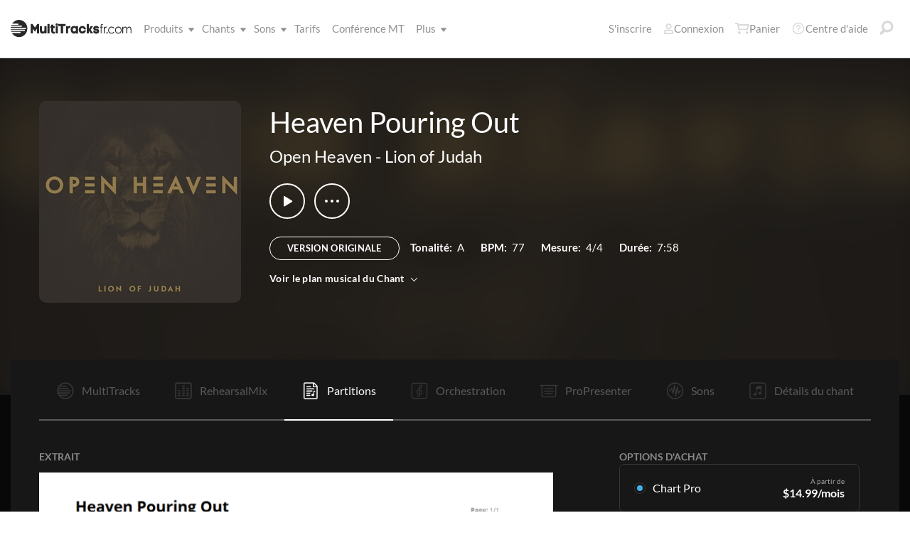

--- FILE ---
content_type: text/html; charset=utf-8
request_url: https://www.multitracksfr.com/songs/Open-Heaven/Lion-of-Judah/Heaven-Pouring-Out/charts/
body_size: 25725
content:


<!DOCTYPE html>
<html lang="fr">
<head id="head1"><meta name="viewport" content="width=device-width, initial-scale=1.0" /><title>
	Multitracksfr.com
</title>

<!-- set the encoding of your site -->
<meta charset="utf-8">
<!-- include FavIcons -->

<!-- Favicons -->
<!-- Desktop Browsers -->
<link id="commonHeader_DesktopIcon" rel="icon" type="image/svg+xml" href="https://multitracks.blob.core.windows.net/public/images/icon/favicon/favicon-svg2.svg"></link>
<meta name="theme-color" content="#ffffff">

<!-- iOS Safari -->
<link id="commonHeader_AppleTouchIcon" rel="apple-touch-icon" sizes="180x180" href="https://multitracks.blob.core.windows.net/public/images/icon/favicon/apple-touch-icon.png"></link>
<link id="commonHeader_MaskIcon" rel="mask-icon" color="#282828" href="https://multitracks.blob.core.windows.net/public/images/icon/favicon/safari-pinned-tab.svg"></link>

<!-- Android Chrome -->
<link id="commonHeader_Manifest" rel="manifest" href="https://multitracks.blob.core.windows.net/public/images/icon/favicon/manifest.json"></link>

<!-- Windows 8 and 10 -->
<meta name="msapplication-TileColor" content="#2d89ef">
<meta id="commonHeader_MsAppConfig" name="msapplication-config" href="https://multitracks.blob.core.windows.net/public/images/icon/favicon/browserconfig.xml"></meta>

<meta name="theme-color" content="#ffffff">
<meta id="commonHeader_ogTitle" property="og:title" content="Heaven Pouring Out par Open Heaven | Multitracksfr.com"></meta>
<meta id="commonHeader_ogDescription" property="og:description" content="MultiTracks venant des albums originaux, Partitions, Patches et Partitions Audios en vu des répétitions. Voir tous les produits et les ressources disponibles pour &quot;Heaven Pouring Out&quot; de Open Heaven"></meta>


<input class="js-content-path" type="hidden" value="https://mtracks.azureedge.net/public/" />

<script>
	const contentPath = "https://mtracks.azureedge.net/public/";
</script>

<!-- Google tag (gtag.js) -->
<script async src="https://www.googletagmanager.com/gtag/js?id=G-M7B049R2CY"></script>
<script>
	window.dataLayer = window.dataLayer || [];
	function gtag(){dataLayer.push(arguments);}
	gtag('js', new Date());

	gtag('config', 'G-M7B049R2CY');
</script>
<link rel="canonical" href="https://www.multitracksfr.com/songs/Open-Heaven/Lion-of-Judah/Heaven-Pouring-Out/charts/" />
<!-- Facebook Scripts -->
<script>
	var facebook_AppId = '1407568269279319';
	var facebook_PixelId = '782361026106578';
	var facebookCulture = 'fr_CA';
</script>
<script type="text/javascript" src="https://multitracks.blob.core.windows.net/public/scripts/v64/fr/facebook.min.js?v=2"></script>
<link rel="alternate" href="https://www.multitracks.com/songs/Open-Heaven/Lion-of-Judah/Heaven-Pouring-Out/charts/" hreflang="en" /><link rel="alternate" href="https://www.secuencias.com/songs/Open-Heaven/Lion-of-Judah/Heaven-Pouring-Out/charts/" hreflang="es" /><link rel="alternate" href="https://www.multitracks.com.br/songs/Open-Heaven/Lion-of-Judah/Heaven-Pouring-Out/charts/" hreflang="pt" /><link rel="alternate" href="https://www.multitracksfr.com/songs/Open-Heaven/Lion-of-Judah/Heaven-Pouring-Out/charts/" hreflang="fr" /><link rel="alternate" href="https://www.multitracks.co.kr/songs/Open-Heaven/Lion-of-Judah/Heaven-Pouring-Out/charts/" hreflang="ko" /><link rel="alternate" href="https://www.multitracks.id/songs/Open-Heaven/Lion-of-Judah/Heaven-Pouring-Out/charts/" hreflang="id" /><meta property="og:type" content="website" /><meta property="og:locale" content="es_ES" /><meta property="fb:app_id" content="1407568269279319" /><meta property="og:image" content="https://multitracks.blob.core.windows.net/public/images/albums/520/1010.jpg" /><meta property="og:url" content="https://www.multitracksfr.com/songs/Open-Heaven/Lion-of-Judah/Heaven-Pouring-Out/" />

	<!-- include the site stylesheet -->
	<link media="all" rel="stylesheet" href="https://multitracks.blob.core.windows.net/public/css/v64/main.min.css?v=2">
	<!-- include jQuery library -->
	<script type="text/javascript" src="https://multitracks.blob.core.windows.net/public/scripts/v64/en/jquery.min.js?v=2"></script>
<meta name="description" content="MultiTracks venant des albums originaux, Partitions, Patches et Partitions Audios en vu des répétitions. Voir tous les produits et les ressources disponibles pour &quot;Heaven Pouring Out&quot; de Open Heaven" /></head>
<body id="song-details" class="standard is-not-purchased"
	data-endpoint-path="/json/song/"
	data-endpoint-ext="aspx"
	data-endpoint-action="POST"
	data-theme="dark">
	<form method="post" action="/songs/Open-Heaven/Lion-of-Judah/Heaven-Pouring-Out/charts/" id="form1" data-add-to-library-enabled="0" data-svg-path="/images/sprite.symbol.svg#" data-is-logged-in="0" data-app-inst-key="1c61072b-67b0-4d9c-aa67-4ec4a41c9b2a" data-add-to-setlist-enabled="0" class=" lang-fr js-body-form" data-ws-footer-email-ext="aspx" data-country-id="1" data-ws-footer-email-path="/json/newsletter/" data-language-code="fr" data-restricted="False" data-site-id="5" data-ws-search-action="POST" data-ws-search-path="https://api.multitracks.com/search/" data-ws-footer-email-action="POST">
<div class="aspNetHidden">
<input type="hidden" name="__EVENTTARGET" id="__EVENTTARGET" value="" />
<input type="hidden" name="__EVENTARGUMENT" id="__EVENTARGUMENT" value="" />
<input type="hidden" name="__VIEWSTATE" id="__VIEWSTATE" value="WvrnUZKhliFIUayJ1j30UUa88O2saJKaBLr82OcOnrqU5hei5dvvuhco4HtZcLntMmJPDFZQSLL7KGbSd+jgjzwIIs4+ZbjB0q3aBWqJhV84twxFqFiDJeoUbYhW3Kes+rrjv8ihFAYQIIrXsf5ciIanhQMNlN6nGHP9Tk0kqPOtXJWIIpmOb8fcjDPU4IGC" />
</div>

<script type="text/javascript">
//<![CDATA[
var theForm = document.forms['form1'];
if (!theForm) {
    theForm = document.form1;
}
function __doPostBack(eventTarget, eventArgument) {
    if (!theForm.onsubmit || (theForm.onsubmit() != false)) {
        theForm.__EVENTTARGET.value = eventTarget;
        theForm.__EVENTARGUMENT.value = eventArgument;
        theForm.submit();
    }
}
//]]>
</script>



<script type="text/javascript">
//<![CDATA[
var customerLanguage = 'fr';var timeStyle = '12';var timeSeparator = ':';(function(c, l, a, r, i, t, y) {
				c[a] = c[a] || function() {
					(c[a].q = c[a].q || []).push(arguments)
				};
				t = l.createElement(r);
				t.async = 1;
				t.src = "https://www.clarity.ms/tag/" + i;
				y = l.getElementsByTagName(r)[0];
				y.parentNode.insertBefore(t, y);
			})(window, document, "clarity", "script", "52vc1uvajs");window.intercomSettings = {"app_id":"kabb4vin","language_override":"fr"};//]]>
</script>
<script type="text/javascript" src="https://multitracks.blob.core.windows.net/public/scripts/v64/en/usercontrols/timezone-detector.min.js?v=2" defer></script>
<script type="text/javascript">
//<![CDATA[
var globalJsEnabled = true;//]]>
</script>

<script src="https://multitracks.blob.core.windows.net/public/scripts/v64/fr/WebFormsBundle.min.js?v=2" type="text/javascript"></script>
<div class="aspNetHidden">

	<input type="hidden" name="__VIEWSTATEGENERATOR" id="__VIEWSTATEGENERATOR" value="F8297DC5" />
</div>
		<noscript>
			<div>Javascript doit être activé pour que la page saffiche correctement</div>
		</noscript>
		<!-- allow a user to go to the main content of the page -->
		<a class="accessibility" href="#main" tabindex="21">Passer au contenu</a>

		<!-- header of the page -->
		

<!-- header of the page -->
<script type="text/javascript">
//<![CDATA[
Sys.WebForms.PageRequestManager._initialize('header$ctl00', 'form1', [], [], [], 90, '');
//]]>
</script>

<div class="mobile-panel mod-left js-mobile-left js-mobile-panel">
	<a href="#" class="mobile-panel--close js-click-hide-products"></a>
	<nav id="mobile-menu-products" class="mobile-menu">
		<button class="mobile-panel--close-btn js-click-hide-products" aria-label="Fermer le menu">
			
<svg class="mobile-panel--close-btn--icon" role="graphics-symbol" aria-label="">
	<use xmlns:xlink="http://www.w3.org/1999/xlink" xlink:href="/images/sprite.symbol.svg#X-Close-thick"></use>
</svg>

		</button>
		<div class="mobile-menu--wrap">
			<ul data-menu="main" data-menu-id="0" class="mobile-menu--level js-menu-level">
				<li class="mobile-menu--item js-menu-item"><a class="mobile-menu--link js-menu-link" data-submenu="submenu-1" href="#">Produits</a></li>
				<li class="mobile-menu--item js-menu-item"><a class="mobile-menu--link js-menu-link" data-submenu="submenu-4" href="/discovery/">Chants</a></li>
				<li class="mobile-menu--item js-menu-item"><a class="mobile-menu--link js-menu-link" data-submenu="submenu-3" href="/sounds/all/">Sons</a></li>
				<li id="header_pricingLinkMobile" class="mobile-menu--item js-menu-item"><a class="mobile-menu--link js-menu-link" href="/pricing/">Tarifs</a></li>
				<li class="mobile-menu--item js-menu-item"><a class="mobile-menu--link js-menu-link" href="/mtconference/">Conférence MT</a></li>
				<li class="mobile-menu--item js-menu-item"><a class="mobile-menu--link js-menu-link" data-submenu="submenu-2" href="#">Plus</a></li>
			</ul>
			<!-- Submenu 1 -->
			<ul data-menu="submenu-1" data-menu-id="1" class="mobile-menu--level js-menu-level">
				<li class="mobile-menu--item js-menu-item"><a class="mobile-menu--link js-menu-link" href="/products/multitracks-one/">MultiTracks One</a></li>
				<li class="mobile-menu--item js-menu-item"><a class="mobile-menu--link js-menu-link" href="/products/live-bundle/">Forfait Live</a></li>
				<li class="mobile-menu--item js-menu-item"><a class="mobile-menu--link js-menu-link" href="/products/rehearse-bundle/">Forfait Répétition</a></li>
				<li class="mobile-menu--item js-menu-item"><a class="mobile-menu--link js-menu-link" href="/products/mt-complete/">MT Complet<span class="mobile-menu--link--badge">Nouveau</span></a></li>
				<li id="header_cslLinkMobile" class="mobile-menu--item js-menu-item"><a class="mobile-menu--link js-menu-link" href="/products/churchstreaminglicense/">Licences pour églises</a></li>
				<li class="mobile-menu--item js-menu-item"><a class="mobile-menu--link js-menu-link" href="/products/tracks/">Tracks</a></li>
				<li class="mobile-menu--item js-menu-item"><a class="mobile-menu--link js-menu-link" href="/products/playback/">Playback</a></li>
				<li class="mobile-menu--item js-menu-item"><a class="mobile-menu--link js-menu-link" href="/products/playback/rentals/">Playback Rentals</a></li>
				<li class="mobile-menu--item js-menu-item"><a class="mobile-menu--link js-menu-link" href="/products/cloud/">Cloud Pro</a></li>
				<li class="mobile-menu--item js-menu-item"><a class="mobile-menu--link js-menu-link" href="/products/rehearsalmix/">RehearsalMix</a></li>
				<li id="header_chartBuilderLinkMobile" class="mobile-menu--item js-menu-item"><a class="mobile-menu--link js-menu-link" href="/products/chartbuilder/">ChartBuilder</a></li>
				<li class="mobile-menu--item js-menu-item"><a class="mobile-menu--link js-menu-link" href="/products/chartbuilder/solopractice/">Répétition en Solo</a></li>
				<li class="mobile-menu--item js-menu-item"><a href="/products/chartpro/" id="header_chartsPage" class="mobile-menu--link js-menu-link">Chart Pro</a></li>
				<li class="mobile-menu--item js-menu-item"><a class="mobile-menu--link js-menu-link" href="/products/propresenter">Modèles ProPresenter</a></li>
				<li class="mobile-menu--item js-menu-item"><a class="mobile-menu--link js-menu-link" href="/products/sounds/">Sons</a></li>
			</ul>
			<ul data-menu="submenu-2" data-menu-id="2" class="mobile-menu--level js-menu-level">
				<li class="mobile-menu--item js-menu-item"><a class="mobile-menu--link js-menu-link" href="/about/">A propos de</a></li>
				<li class="mobile-menu--item js-menu-item"><a class="mobile-menu--link js-menu-link" href="https://www.leadworshipwell.com" target="_blank">Bien conduire la louange</a></li>
				<li class="mobile-menu--item js-menu-item"><a class="mobile-menu--link js-menu-link" href="/careers/">Carrières</a></li>
				<li class="mobile-menu--item js-menu-item"><a class="mobile-menu--link js-menu-link" href="/sessions/">Sessions</a></li>
				<li class="mobile-menu--item js-menu-item"><a class="mobile-menu--link js-menu-link" href="/training/">Formation</a></li>
			</ul> <!-- /.mobile-menu-level -->
			<ul data-menu="submenu-3" data-menu-id="3" class="mobile-menu--level js-menu-level">
				<li class="mobile-menu--item js-menu-item"><a class="mobile-menu--link js-menu-link" href="/products/sounds/">Qu'est-ce qu'un son ?</a></li>
				<li class="mobile-menu--item js-menu-item"><a class="mobile-menu--link js-menu-link" href="/products/sounds/ambient-pads/">Pads ambiants</a></li>
				<li id="header_navCollection" class="mobile-menu--item js-menu-item"><a class="mobile-menu--link js-menu-link" href="/sounds/patches/collections/">Collections</a></li>
				<li class="mobile-menu--item js-menu-item"><a class="mobile-menu--link js-menu-link" href="/sounds/bundles/">Forfaits</a></li>
				<li class="mobile-menu--item js-menu-item"><a class="mobile-menu--link js-menu-link" href="/sounds/patches/">Patches</a></li>
				<li class="mobile-menu--item js-menu-item"><a class="mobile-menu--link js-menu-link" href="/products/sounds/stageready/">Prêt pour la scène</a></li>
				<li class="mobile-menu--item js-menu-item"><a class="mobile-menu--link js-menu-link" href="/products/sounds/song-specific/">Patches spécifiques aux chants</a></li>
				<li class="mobile-menu--item js-menu-item"><a class="mobile-menu--link js-menu-link" href="/products/sounds/kemper/">Kemper</a></li>
				<li class="mobile-menu--item js-menu-item"><a class="mobile-menu--link js-menu-link" href="/products/drum-samples/">Échantillons de batterie</a></li>
				<li class="mobile-menu--item js-menu-item"><a class="mobile-menu--link js-menu-link" href="/sounds/soundbeds/">Fonds sonores</a></li>
				<li class="mobile-menu--item js-menu-item"><a class="mobile-menu--link js-menu-link" href="/sounds/templates/">Modèles</a></li>
				<li class="mobile-menu--item js-menu-item"><a class="mobile-menu--link js-menu-link" href="/sounds/loops/">Boucles</a></li>
				<li class="mobile-menu--item js-menu-item"><a class="mobile-menu--link js-menu-link" href="/producers/">Producteurs</a></li>
				<li class="mobile-menu--item js-menu-item"><a class="mobile-menu--link js-menu-link" href="/sounds/all/">Parcourir tous les sons</a></li>
			</ul> <!-- /.mobile-menu-level -->
			<ul data-menu="submenu-4" data-menu-id="4" class="mobile-menu--level js-menu-level">
				<li class="mobile-menu--item js-menu-item"><a class="mobile-menu--link js-menu-link" href="/resources/">Ressources</a></li>
				<li class="mobile-menu--item js-menu-item"><a class="mobile-menu--link js-menu-link" href="/discovery/">Parcourir les titres</a></li>
				<li class="mobile-menu--item js-menu-item"><a class="mobile-menu--link js-menu-link" href="/songs/">Top Chants</a></li>
				<li class="mobile-menu--item js-menu-item"><a class="mobile-menu--link js-menu-link" href="/songs/?order=recent&label=Nouveautés">Nouveautés</a></li>
				<li class="mobile-menu--item js-menu-item"><a class="mobile-menu--link js-menu-link" href="/artists/">Artistes</a></li>
				<li class="mobile-menu--item js-menu-item"><a class="mobile-menu--link js-menu-link" href="/albums/">Albums</a></li>
				<li class="mobile-menu--item js-menu-item"><a class="mobile-menu--link js-menu-link" href="/mtcomplete/">
					MT Complet<span class="mobile-menu--link--badge">Nouveau</span></a></li>
			</ul> <!-- /.mobile-menu-level -->
			<!-- /.mobile-menu-level -->
		</div>
		<!-- /.mobile-menu-wrap -->
	</nav>
	<!-- /.mobile-menu -->
</div>
<!-- /.mobile-panel -->

<div class="mobile-panel mod-right js-mobile-right js-mobile-panel">
	<a href="#" class="mobile-panel--close js-click-hide-account"></a>
	<nav id="mobile-menu-account" class="mobile-menu">
		<button class="mobile-panel--close-btn js-click-hide-account" aria-label="Fermer le menu">
			
<svg class="mobile-panel--close-btn--icon" role="graphics-symbol" aria-label="">
	<use xmlns:xlink="http://www.w3.org/1999/xlink" xlink:href="/images/sprite.symbol.svg#X-Close-thick"></use>
</svg>

		</button>
		<div class="mobile-menu--wrap">
			<ul data-menu="main" data-menu-id="0" class="mobile-menu--level js-menu-level">
				<li id="header_registerLinkMobile" class="mobile-menu--item js-menu-item"><a class="mobile-menu--link js-menu-link" href="/register/">S'inscrire</a></li>
				<li id="header_loginItemMobile" class="mobile-menu--item js-menu-item">
					<a href="/login/?ReturnUrl=/songs/Open-Heaven/Lion-of-Judah/Heaven-Pouring-Out/charts/" id="header_loginLinkMobile" class="mobile-menu--link js-menu-link">
						Connexion
					</a>
				</li>
				
				
				
				<li class="mobile-menu--item js-menu-item"><a href="/cart/" id="header_mobileCartButton" class="mobile-menu--link js-menu-link js-cart-count">Panier</a></li>
				<li class="mobile-menu--item js-menu-item"><a href="https://helpcenter.multitracks.com/fr/" id="header_supportLinkMobile" class="mobile-menu--link js-menu-link">Centre d'aide</a></li>
			</ul>
			
			
			
			<ul id="header_accountSectionMobile4" data-menu="submenu-1-3" data-menu-id="4" class="mobile-menu--level js-menu-level">
				<li class="mobile-menu--item js-menu-item"><a class="mobile-menu--link js-menu-link" href="/premium/setlists/">Listes de chants</a></li>
				<li class="mobile-menu--item js-menu-item"><a class="mobile-menu--link js-menu-link" href="/premium/setlists/serviceTypes/">Types de réunion</a></li>
				<li class="mobile-menu--item js-menu-item"><a class="mobile-menu--link js-menu-link" href="/premium/setlists/planningcenter/plan/import.aspx">Importer</a></li>
				<li class="mobile-menu--item js-menu-item"><a class="mobile-menu--link js-menu-link" href="/premium/setlists/planningcenter/song/link.aspx">Relier des Chants</a></li>
			</ul>
			<ul id="header_accountSectionMobile5" data-menu="submenu-1-4" data-menu-id="5" class="mobile-menu--level js-menu-level">
				<li class="mobile-menu--item js-menu-item"><a class="mobile-menu--link js-menu-link" href="/premium/playback/rentals/">Playback Rentals</a></li>
				<li class="mobile-menu--item js-menu-item"><a class="mobile-menu--link js-menu-link" href="/premium/custom/">Click et Guide vocal</a></li>
			</ul>
			<ul id="header_accountSectionMobile6" data-menu="submenu-1-5" data-menu-id="6" class="mobile-menu--level js-menu-level">
				<li class="mobile-menu--item js-menu-item"><a class="mobile-menu--link js-menu-link" href="/premium/chartpro/charts/">Partitions</a></li>
				<li class="mobile-menu--item js-menu-item"><a class="mobile-menu--link js-menu-link" href="/premium/chartpro/stagedisplay/">Ajout pour écran de scène</a></li>
			</ul>
		</div>
		<!-- /.mobile-menu-wrap -->
	</nav>
	<!-- /.mobile-menu -->
</div>
<!-- /.mobile-panel -->

<header class="header mod-interior remodal-bg">
	<div class="header--holder">

		<div class="header--mobile mod-fr js-media-search-mobile-container">
			<a class="header--mobile--link dots mod-horiz js-click-show-products" href="#">
				<div class="dots--item"></div>
				<div class="dots--item"></div>
				<div class="dots--item"></div>
			</a>

			<a class="header--mobile--logo" href="/">
				<img src="https://multitracks.blob.core.windows.net/public/images/site/logo/5/logo-mono.svg" id="header_logo" class="header--mobile--logo--img mod-full" alt="Multitracksfr.com" />
				
<svg class="header--mobile--logo--img mod-mark" role="graphics-symbol" aria-label="">
	<use xmlns:xlink="http://www.w3.org/1999/xlink" xlink:href="/images/sprite.symbol.svg#mt-death-star"></use>
</svg>

			</a>

			<div class="header--mobile--right">
				<a class="header--mobile--link u-space-10r js-global-search-trigger" href="#" >
					
<svg class="header--mobile--link--icon" role="graphics-symbol" aria-label="">
	<use xmlns:xlink="http://www.w3.org/1999/xlink" xlink:href="/images/sprite.symbol.svg#Search-Input"></use>
</svg>

				</a>

				<div class="header--mobile--search search">
					<input accesskey="4" type="text" placeholder="Recherche" class="search--input input mod-search js-media-search-mobile" name="" value="">
					<a href="#" class="search--submit js-media-search-mobile-btn">
						
<svg class="search--submit--icon" role="graphics-symbol" aria-label="">
	<use xmlns:xlink="http://www.w3.org/1999/xlink" xlink:href="/images/sprite.symbol.svg#Search-Input"></use>
</svg>

					</a><!-- /.search-submit -->
				</div><!-- /.header-mobile-search -->

				<a href="#" class="header--mobile--search--close btn-text js-media-search-mobile-close">Annuler</a><!-- /.search-submit -->

				<a class="header--mobile--link js-click-show-account" href="#">
					
<svg class="header--mobile--link--icon" role="graphics-symbol" aria-label="">
	<use xmlns:xlink="http://www.w3.org/1999/xlink" xlink:href="/images/sprite.symbol.svg#account"></use>
</svg>

				</a>
			</div><!-- /.header-mobile-right -->
		</div><!-- /.header-mobile -->

		<div class="header--left">
			<a class="header--left--logo" href="/">
				<img src="https://multitracks.blob.core.windows.net/public/images/site/logo/5/logo-mono.svg" id="header_logoFull" class="header--left--logo--img mod-full" alt="Multitracksfr.com" />
			</a>

			<div class="header--mobile mod-right">
				<a class="header--mobile--link js-click-show-account" href="#">
					
<svg class="header--mobile--link--icon" role="graphics-symbol" aria-label="">
	<use xmlns:xlink="http://www.w3.org/1999/xlink" xlink:href="/images/sprite.symbol.svg#account"></use>
</svg>

				</a>
			</div>
			<ul class="header--left--nav navigation-links">
				<li class="navigation-links--item mod-submenu js-hoverable-link">
					<a class="navigation-links--item--link" href="#">Produits
						
<svg class="navigation-links--item--menu-icon" role="graphics-symbol" aria-label="">
	<use xmlns:xlink="http://www.w3.org/1999/xlink" xlink:href="/images/sprite.symbol.svg#icon-submenu"></use>
</svg>

					</a>
					<div class="navigation-links--submenu">
						<ul class="navigation-links--submenu--wrap">
							<li class="navigation-links--submenu--item">
								<a class="navigation-links--submenu--item--link" href="/products/multitracks-one/">MultiTracks One</a>
							</li>
							<li class="navigation-links--submenu--item">
								<a class="navigation-links--submenu--item--link" href="/products/live-bundle/">Forfait Live</a>
							</li>
							<li class="navigation-links--submenu--item">
								<a class="navigation-links--submenu--item--link" href="/products/rehearse-bundle/">Forfait Répétition</a>
							</li>
							<li id="header_headerMTCompleteProductListItem" class="navigation-links--submenu--item">
								<a class="navigation-links--submenu--item--link" href="/products/mt-complete/">MT Complet</a>
								<span class="navigation-links--submenu--item--badge">Nouveau</span>
							</li>
							<li id="header_cslLink" class="navigation-links--submenu--item">
								<a class="navigation-links--submenu--item--link" href="/products/churchstreaminglicense/">Licences pour églises</a>
							</li>
							<li class="navigation-links--submenu--item">
								<a class="navigation-links--submenu--item--link" href="/products/tracks/">Tracks</a>
							</li>
							<li class="navigation-links--submenu--item">
								<a class="navigation-links--submenu--item--link" href="/products/playback/">Playback</a>
							</li>
							<li class="navigation-links--submenu--item">
								<a class="navigation-links--submenu--item--link" href="/products/playback/rentals/">Playback Rentals</a>
							</li>
							<li class="navigation-links--submenu--item">
								<a class="navigation-links--submenu--item--link" href="/products/cloud/">Cloud Pro</a>
							</li>
							<li class="navigation-links--submenu--item">
								<a class="navigation-links--submenu--item--link" href="/products/rehearsalmix/">RehearsalMix</a>
							</li>
							<li id="header_chartBuilderLink" class="navigation-links--submenu--item">
								<a class="navigation-links--submenu--item--link" href="/products/chartbuilder/">ChartBuilder</a>
							</li>
							<li class="navigation-links--submenu--item">
								<a class="navigation-links--submenu--item--link" href="/products/chartbuilder/solopractice/">Répétition en Solo</a>
							</li>
							<li class="navigation-links--submenu--item">
								<a href="/products/chartpro/" id="header_chartsPageMobile" class="navigation-links--submenu--item--link">Chart Pro</a>
							</li>
							<li class="navigation-links--submenu--item">
								<a class="navigation-links--submenu--item--link" href="/products/propresenter/">Modèles ProPresenter</a>
							</li>
							<li class="navigation-links--submenu--item">
								<a class="navigation-links--submenu--item--link" href="/products/sounds/">Sons</a>
							</li>
						</ul>
					</div>
				</li>
				<li class="navigation-links--item mod-submenu mod-sounds js-hoverable-link">
					<a class="navigation-links--item--link" href="/discovery/">Chants
						
<svg class="navigation-links--item--menu-icon" role="graphics-symbol" aria-label="">
	<use xmlns:xlink="http://www.w3.org/1999/xlink" xlink:href="/images/sprite.symbol.svg#icon-submenu"></use>
</svg>

					</a>
					<div class="navigation-links--submenu">
						<ul class="navigation-links--submenu--wrap">
							<li class="navigation-links--submenu--item">
								<a class="navigation-links--submenu--item--link" href="/resources/">Ressources</a>
							</li>
							<li class="navigation-links--submenu--item">
								<a class="navigation-links--submenu--item--link" href="/discovery/">Parcourir les titres</a>
							</li>
							<li class="navigation-links--submenu--item">
								<a class="navigation-links--submenu--item--link" href="/songs/">Top Chants</a>
							</li>
							<li class="navigation-links--submenu--item">
								<a class="navigation-links--submenu--item--link" href="/songs/?order=recent&label=Nouveautés">Nouveautés</a>
							</li>
							<li class="navigation-links--submenu--item">
								<a class="navigation-links--submenu--item--link" href="/artists/">Artistes</a>
							</li>
							<li class="navigation-links--submenu--item">
								<a class="navigation-links--submenu--item--link" href="/albums/">Albums</a>
							</li>

							<li class="navigation-links--submenu--item">
								<a class="navigation-links--submenu--item--link" href="/mtcomplete/">
									MT Complet
								</a>
								<span class="navigation-links--submenu--item--badge">Nouveau</span>
							</li>
						</ul>
					</div>
				</li>
				<li class="navigation-links--item mod-submenu mod-sounds js-hoverable-link">
					<a class="navigation-links--item--link" href="/sounds/all/">Sons
						
<svg class="navigation-links--item--menu-icon" role="graphics-symbol" aria-label="">
	<use xmlns:xlink="http://www.w3.org/1999/xlink" xlink:href="/images/sprite.symbol.svg#icon-submenu"></use>
</svg>

					</a>
					<div class="navigation-links--submenu">
						<ul class="navigation-links--submenu--wrap">
							<li class="navigation-links--submenu--item">
								<a class="navigation-links--submenu--item--link" href="/products/sounds/ambient-pads/">Pads ambiants</a>
							</li>
							<li id="header_navCollection1" class="navigation-links--submenu--item">
								<a class="navigation-links--submenu--item--link" href="/sounds/patches/collections/">Collections</a>
							</li>
							<li class="navigation-links--submenu--item">
								<a class="navigation-links--submenu--item--link" href="/sounds/bundles/">Forfaits</a>
							</li>
							<li class="navigation-links--submenu--item">
								<a class="navigation-links--submenu--item--link" href="/sounds/patches/">Patches</a>
							</li>
							<li class="navigation-links--submenu--item">
								<a class="navigation-links--submenu--item--link" href="/products/sounds/stageready/">Prêt pour la scène</a>
							</li>
							<li class="navigation-links--submenu--item">
								<a class="navigation-links--submenu--item--link" href="/products/sounds/song-specific/">Patches spécifiques aux chants</a>
							</li>
							<li class="navigation-links--submenu--item">
								<a class="navigation-links--submenu--item--link" href="/products/sounds/kemper/">Profils Kemper</a>
							</li>
							<li class="navigation-links--submenu--item">
								<a class="navigation-links--submenu--item--link" href="/products/drum-samples/">Échantillons de batterie</a>
							</li>
							<li class="navigation-links--submenu--item">
								<a class="navigation-links--submenu--item--link" href="/sounds/soundbeds/">Fonds sonores</a>
							</li>
							<li class="navigation-links--submenu--item">
								<a class="navigation-links--submenu--item--link" href="/sounds/templates/">Modèles</a>
							</li>
							<li class="navigation-links--submenu--item">
								<a class="navigation-links--submenu--item--link" href="/sounds/loops/">Boucles</a>
							</li>
							<li class="navigation-links--submenu--item">
								<a class="navigation-links--submenu--item--link" href="/producers/">Producteurs</a>
							</li>
							<li class="navigation-links--submenu--item">
								<a class="navigation-links--submenu--item--link" href="/products/sounds/">Qu'est-ce qu'un son ?</a>
							</li>
						</ul>
					</div>
				</li>
				<li id="header_pricingLink" class="navigation-links--item">
					<a class="navigation-links--item--link" href="/pricing/">Tarifs</a>
				</li>
				<li class="navigation-links--item">
					<a class="navigation-links--item--link" href="/mtconference/">Conférence MT</a>
				</li>
				<li class="navigation-links--item mod-submenu js-hoverable-link">
					<a class="navigation-links--item--link" href="#">
						Plus
						
<svg class="navigation-links--item--menu-icon" role="graphics-symbol" aria-label="">
	<use xmlns:xlink="http://www.w3.org/1999/xlink" xlink:href="/images/sprite.symbol.svg#icon-submenu"></use>
</svg>

					</a>
					<div class="navigation-links--submenu">
						<ul class="navigation-links--submenu--wrap">
							<li class="navigation-links--submenu--item">
								<a class="navigation-links--submenu--item--link" href="/about/">A propos de</a>
							</li>
							<li class="navigation-links--submenu--item">
								<a class="navigation-links--submenu--item--link" href="https://www.leadworshipwell.com" target="_blank">Bien conduire la louange</a>
							</li>
							<li class="navigation-links--submenu--item">
								<a class="navigation-links--submenu--item--link" href="/careers/">Carrières</a>
							</li>
							<li class="navigation-links--submenu--item">
								<a class="navigation-links--submenu--item--link" href="/sessions/">Sessions</a>
							</li>
							<li class="navigation-links--submenu--item">
								<a class="navigation-links--submenu--item--link" href="/training/">Formation</a>
							</li>
						</ul>
					</div>
				</li>
			</ul>
			<!-- /.header-left-nav -->
		</div>
		<!-- /.header-left -->
		<div class="header--right mod-fr">
			<ul class="header--right--nav navigation-links js-search-control">

				<li id="header_registerLink" class="navigation-links--item mod-popup">
					<a class="navigation-links--item--link" href="/register/">S'inscrire
					</a>
				</li>
				<li id="header_loginItem" class="navigation-links--item mod-popup">
					<a href="/login/?ReturnUrl=/songs/Open-Heaven/Lion-of-Judah/Heaven-Pouring-Out/charts/" id="header_loginLink" class="navigation-links--item--link">
						
<svg class="navigation-links--item--icon mod-account" role="graphics-symbol" aria-label="">
	<use xmlns:xlink="http://www.w3.org/1999/xlink" xlink:href="/images/sprite.symbol.svg#account"></use>
</svg>

						Connexion
					</a>
				</li>
				<li class="navigation-links--item mod-popup js-hoverable-link">
					
					
					<!-- /.nav-links-popup -->
				</li>
				<!-- /.navigation-links-item -->

				<li class="navigation-links--item mod-popup js-hoverable-link">
					<a href="/cart/" id="header_cartButton" class="navigation-links--item--link mod-cart js-cart-count">
						
<svg class="navigation-links--item--icon" role="graphics-symbol" aria-label="">
	<use xmlns:xlink="http://www.w3.org/1999/xlink" xlink:href="/images/sprite.symbol.svg#cart"></use>
</svg>

						Panier
					</a>
					<div class="navigation-links--popup cart-popup">
						<div class="cart-popup--wrap">
							<div id="header_emptycart" class="cart-popup--emptycart js-empty-cart">
								<h3>Votre panier est vide</h3>
								<p>Mais il aimerait être rempli. Remplissez-le avec des MultiTracks, des partitions, des abonnements et plus encore !</p>
							</div>
							
							<!-- /.cart-popup-checkout-box -->
							
						</div>
					</div>
					<!-- /.nav-links-popup -->
				</li>
				<!-- /.navigation-links-item -->

				<li class="navigation-links--item">
					<a href="https://helpcenter.multitracks.com/fr/" id="header_supportLink" class="navigation-links--item--link">
						
<svg class="navigation-links--item--icon" role="graphics-symbol" aria-label="">
	<use xmlns:xlink="http://www.w3.org/1999/xlink" xlink:href="/images/sprite.symbol.svg#support"></use>
</svg>

						Centre d'aide
					</a>
				</li>

				<li class="navigation-links--item">
					<a href="#" class="navigation-links--item--link js-global-search-trigger">
						
<svg class="navigation-links--item--icon" role="graphics-symbol" aria-label="">
	<use xmlns:xlink="http://www.w3.org/1999/xlink" xlink:href="/images/sprite.symbol.svg#Search-Input"></use>
</svg>

					</a>
				</li> <!-- /.navigation-links-item -->
				<!-- /.navigation-links-item -->
			</ul>
			<!-- /.header-right-nav -->
		</div>
		<!-- /.header-right -->
	</div>
	<!-- /.header-holder -->
</header>
<!-- /.header -->

<template class="js-media-search-artist">
	<a href="#" class="media-search--results--item mod-artists js-media-search-item-link">
		<img class="media-search--results--item--img js-media-search-item-img" src="" srcset="">
		<div class="media-search--results--item--text">
			<span class="media-search--results--item--title js-media-search-item-title"></span>
		</div>
	</a>
</template>

<template class="js-media-search-album">
	<a href="#" class="media-search--results--item mod-albums js-media-search-item-link">
		<img class="media-search--results--item--img js-media-search-item-img" src="" srcset="">
		<div class="media-search--results--item--text">
			<span class="media-search--results--item--title js-media-search-item-title"></span>
			<span class="media-search--results--item--sub-title js-media-search-item-subtitle"></span>
		</div>
	</a>
</template>

<template class="js-media-search-song">
	<a href="#" class="media-search--results--item mod-songs js-media-search-item-link">
		<div class="media-search--results--item--text">
			<span class="media-search--results--item--title js-media-search-item-title"></span>
			<span class="media-search--results--item--sub-title js-media-search-item-subtitle"></span>
		</div>
	</a>
</template>

<template class="js-media-search-holder">
	<div class="media-search--results--section js-media-group">
		<div class="media-search--results--section--header">
			<span class="media-search--results--section--header--type js-holder-title"></span>
			<a href="#" class="media-search--results--section--header--link js-media-see-more u-hide" tabindex="-1">Voir plus</a>
		</div>
		<div class="media-search--results--section--content js-media-group-results">
		</div>
	</div>
</template>

<div id="search-app"></div>



<div data-modal-id="add-to-setlist" data-csl="1"  data-show-pinned="0" class="modal mod-vue">
	<div data-modal-action="close" class="u-hide"></div>
	<div
		data-vue-app="add-to-setlist"
		data-endpoint-path="/json/setlist/songactions/"
		data-endpoint-ext="aspx"
		data-endpoint-action="POST"
		data-user-locale="en"
		data-user-date-format="n/j/Y"
		data-user-time-format="h:i K"
		data-is-twenty-four="0">
	</div>
	<template class="js-keypicker-template">
		<h2 class="form-row--label u-color-gray-6">Tonalité</h2>
		<div class="keypicker--container js-keypicker-container"></div>
		<div class="keypicker--container">
			<div class="keypicker--btn filter-select--tip">
				<input class="keypicker--btn--input js-keypicker-accidental js-keypicker-flat"
					id="radio10" type="checkbox" name="accidental" value="flat" />
				<label class="keypicker--btn--label" for="radio10">
					
<svg class="keypicker--btn--icon" role="graphics-symbol" aria-label="">
	<use xmlns:xlink="http://www.w3.org/1999/xlink" xlink:href="/images/sprite.symbol.svg#flat"></use>
</svg>

				</label>
			</div>
			<div class="keypicker--btn filter-select--tip">
				<input class="keypicker--btn--input js-keypicker-accidental js-keypicker-sharp"
					id="radio9" type="checkbox" name="accidental" value="sharp" />
				<label class="keypicker--btn--label" for="radio9">
					
<svg class="keypicker--btn--icon" role="graphics-symbol" aria-label="">
	<use xmlns:xlink="http://www.w3.org/1999/xlink" xlink:href="/images/sprite.symbol.svg#sharp"></use>
</svg>

				</label>
			</div>
		</div>
	</template>
	<template class="js-keypicker-note-template">
		<div class="keypicker--btn">
			<input class="keypicker--btn--input js-keypicker-note" id="radio1" type="radio" name="key" value="" />
			<label class="keypicker--btn--label js-keypicker-note-label" for="radio1"></label>
		</div>
	</template>
</div>


<input name="header$timezone$timeOffset" type="hidden" id="header_timezone_timeOffset" class="js-timezone-offset" />
<input name="header$timezone$timeZoneCode" type="hidden" id="header_timezone_timeZoneCode" class="js-timezone-code" />

 














<!-- MT Conference Banner -->




<input name="header$cloudPdfChartsEnabled" type="hidden" id="header_cloudPdfChartsEnabled" class="js-cloud-pdf-charts-enabled" value="true" />

<script type="text/javascript" src="https://multitracks.blob.core.windows.net/public/scripts/v64/fr/main/util-action-notification.min.js?v=2"></script>
<script type="text/javascript" src="https://multitracks.blob.core.windows.net/public/scripts/v64/fr/main/util-app-insights.min.js?v=2"></script>
<script type="text/javascript" src="https://multitracks.blob.core.windows.net/public/scripts/v64/fr/main/site-header.min.js?v=2" defer></script>


		<div id="dynaCacheBody">
	

			<div class="wrapper remodal-bg mod-gray">

				
<div class="song-banner">
	<div class="song-banner--hero">
		<div class="song-banner--hero--img" style="background-image: url(https://multitracks.blob.core.windows.net/public/images/albums/568/1010.jpg)"></div>
	</div>
	<div class="song-banner--info--holder">
		<div class="song-banner--info--album">

			<!-- Multi of the month banner -->
			

			<!-- POTW banner -->
			

			<img class="u-img"
				alt="Heaven Pouring Out de Open Heaven"
				src="https://multitracks.blob.core.windows.net/public/images/albums/284/1010.jpg"
				srcset="https://multitracks.blob.core.windows.net/public/images/albums/284/1010.jpg,
					https://multitracks.blob.core.windows.net/public/images/albums/568/1010.jpg 2x">
		</div>

		<div class="song-banner--info">
			<h1 class="song-banner--title">Heaven Pouring Out</h1>
			<h2 class="song-banner--artist">
				<a href="/artists/Open-Heaven/">Open Heaven</a> - 
				<a href="/songs/Open-Heaven/Lion-of-Judah/">Lion of Judah</a>
			</h2>

			<div class="song-banner--btn--holder">
				

				<a href="#" class="song-banner--btn song-banner--tip--opener js-player-opener"
					data-stem-id="510309"
					data-song-id="6433"
					data-stem-mobile-title="Heaven Pouring Out (A)"
					data-stem-title="Heaven Pouring Out (A)"
					data-mix-types="false"
					data-key-id="0"
					data-source="public"
					data-song-duration="478.66"
					data-preview-begin="146"
					data-preview-end="186"
					data-waveform="https://multitracks.blob.core.windows.net/public/images/stem/510309.png"
					data-autoplay="1"
					data-preview-player="1"
					style="display: inline-block">

					
<svg class="u-icon" role="graphics-symbol" aria-label="">
	<use xmlns:xlink="http://www.w3.org/1999/xlink" xlink:href="/images/sprite.symbol.svg#btn-play"></use>
</svg>

				</a>

				<div class="song-banner--btn btn-action tiny-menu--trigger is-click js-inner-link js-tiny-menu u-is-clickable">
					
<svg class="u-icon" role="graphics-symbol" aria-label="">
	<use xmlns:xlink="http://www.w3.org/1999/xlink" xlink:href="/images/sprite.symbol.svg#btn-more"></use>
</svg>

					<div class="tiny-menu mod-song-details mod-right-mobile">
						<a class="tiny-menu--link js-inner-link" href="https://itunes.apple.com/us/album/heaven-pouring-out/id1147255398?i=1147255409" style="display: block">Aperçu dans Apple Music</a>
						<a class="tiny-menu--link js-inner-link" href="" style="display: none">Aperçu dans Spotify</a>
						<a class="tiny-menu--link js-inner-link" href="/songs/?label=Lion of Judah&albumID=1010">Tous les chants de Lion of Judah</a>
						
								<a class="tiny-menu--link js-inner-link" href="/artists/Open-Heaven/">Plus de Open Heaven</a>
							
					</div>
				</div>
			</div>

			<div class="song-banner--master--details info-tip info-tip--opener">
				<span class="song-banner--master">Version originale</span>
				<div class="song-banner--master--info-tip--slide info-tip--slide u-hide-mobile" data-placement="right-end">
					<p class="song-banner--master--info-tip--text">Les pistes de ce chant proviennent de l'enregistrement original.</p>
					<a class="song-banner--master--info-tip--link mod-brand mod-no-underline" href="/products/tracks/">En savoir plus</a>
				</div>
				<dl class="song-banner--meta-list">
					<div class="song-banner--meta-list--group">
						<dt class="song-banner--meta-list--term">
							Tonalité:
						</dt>
						<dd class="song-banner--meta-list--desc">
							A
						</dd>
					</div>
					<div class="song-banner--meta-list--group">
						<dt class="song-banner--meta-list--term">
							BPM:
						</dt>
						<dd class="song-banner--meta-list--desc">
							77
						</dd>
					</div>
					<div class="song-banner--meta-list--group" style="display:">
						<dt class="song-banner--meta-list--term">
							Mesure:
						</dt>
						<dd class="song-banner--meta-list--desc">
							4/4
						</dd>
					</div>
					<div class="song-banner--meta-list--group">
						<dt class="song-banner--meta-list--term">
							Durée:
						</dt>
						<dd class="song-banner--meta-list--desc">
							7:58
						</dd>
					</div>
				</dl>
			</div>

			<div class="song-banner--song-sections--wrapper js-control-song-wrapper">
				<div class="song-banner--song-sections--controls js-control-song-map u-hide-mobile">
					<span class="song-banner--song-sections--open js-open-song-map">Voir le plan musical du Chant</span>
					<span class="song-banner--song-sections--close js-close-song-map u-hide">Cacher le plan musical</span>
					<span class="song-banner--song-sections--carat"></span>
				</div>
				<div id="songDetailsHeader_songMapSection" class="song-banner--song-sections u-hide-mobile">
					<div class="song-banner--song-sections--list">
						<span id="songDetailsHeader_songMapContent"><div class="song-banner--song-sections--list--item song-banner--tip--opener"><div class="song-banner--song-sections--list--item--content"><span>C1</span></div><span class="song-banner--tip">Couplet 1</span></div><div class="song-banner--song-sections--list--item song-banner--tip--opener"><div class="song-banner--song-sections--list--item--content"><span>C2</span></div><span class="song-banner--tip">Couplet 2</span></div><div class="song-banner--song-sections--list--item song-banner--tip--opener"><div class="song-banner--song-sections--list--item--content"><span>R</span></div><span class="song-banner--tip">Refrain</span></div><div class="song-banner--song-sections--list--item song-banner--tip--opener"><div class="song-banner--song-sections--list--item--content"><span>It</span></div><span class="song-banner--tip">Interlude</span></div><div class="song-banner--song-sections--list--item song-banner--tip--opener"><div class="song-banner--song-sections--list--item--content"><span>C3</span></div><span class="song-banner--tip">Couplet 3</span></div><div class="song-banner--song-sections--list--item song-banner--tip--opener"><div class="song-banner--song-sections--list--item--content"><span>C4</span></div><span class="song-banner--tip">Couplet 4</span></div><div class="song-banner--song-sections--list--item song-banner--tip--opener mod-section-repeat" data-repeat="2"><div class="song-banner--song-sections--list--item--content"><span>R</span></div><span class="song-banner--tip">Refrain</span></div><div class="song-banner--song-sections--list--item song-banner--tip--opener mod-section-repeat" data-repeat="2"><div class="song-banner--song-sections--list--item--content"><span>Is</span></div><span class="song-banner--tip">Instrumental</span></div><div class="song-banner--song-sections--list--item song-banner--tip--opener mod-section-repeat" data-repeat="4"><div class="song-banner--song-sections--list--item--content"><span>P</span></div><span class="song-banner--tip">Pont</span></div><div class="song-banner--song-sections--list--item song-banner--tip--opener"><div class="song-banner--song-sections--list--item--content"><span>It</span></div><span class="song-banner--tip">Interlude</span></div><div class="song-banner--song-sections--list--item song-banner--tip--opener mod-section-repeat" data-repeat="2"><div class="song-banner--song-sections--list--item--content"><span>Bo</span></div><span class="song-banner--tip">Boucle</span></div><div class="song-banner--song-sections--list--item song-banner--tip--opener mod-section-repeat" data-repeat="2"><div class="song-banner--song-sections--list--item--content"><span>Is</span></div><span class="song-banner--tip">Instrumental</span></div><div class="song-banner--song-sections--list--item song-banner--tip--opener mod-section-repeat" data-repeat="2"><div class="song-banner--song-sections--list--item--content"><span>O</span></div><span class="song-banner--tip">Outro</span></div><div class="song-banner--song-sections--list--item song-banner--tip--opener"><div class="song-banner--song-sections--list--item--content"><span>F</span></div><span class="song-banner--tip">Finale</span></div></span>
					</div>
				</div>
			</div>
		</div>
	</div>
</div>
<script type="application/ld+json">
{
  "@context": "http://schema.org",
  "@type": "BreadcrumbList",
  "itemListElement": [{
	"@type": "ListItem",
	"position": 1,
	"item": {
	  "@id": "https://www.multitracksfr.com/artists/",
	  "name": "Artists"
	}
  },{
	"@type": "ListItem",
	"position": 2,
	"item": {
	  "@id": "https://www.multitracksfr.com/artists/Open-Heaven/",
	  "name": "Open Heaven",
	  "image": "https://multitracks.blob.core.windows.net/public/images/artists/cover/512/365.jpg"
	}
  },{
	"@type": "ListItem",
	"position": 3,
	"item": {
	  "@id": "https://www.multitracksfr.com/songs//Open-Heaven/Lion-of-Judah/",
	  "name": "Lion of Judah",
	  "image": "https://multitracks.blob.core.windows.net/public/images/albums/568/1010.jpg"
	}
  },{
	"@type": "ListItem",
	"position": 4,
	"item": {
	  "@id": "https://www.multitracksfr.com/songs/Open-Heaven/Lion-of-Judah/Heaven-Pouring-Out/",
	  "name": "Heaven Pouring Out",
	  "image": "https://multitracks.blob.core.windows.net/public/images/albums/568/1010.jpg"
	}
  }]
}
</script>


				<div class="song-details--container u-container">
					<div class="song-details--holder mod-charts js-tabs">
						

<div class="song-details--nav--row u-row" id="navigation">
	<nav class="hero-nav u-col-xs-12">
		<ul class="hero-nav--list">
			<li id="songDetailsTabs_mtTab" class="hero-nav--list--item">
				<a class="" href="/songs/Open-Heaven/Lion-of-Judah/Heaven-Pouring-Out/multitracks/#navigation">
					
<svg class="icon" role="graphics-symbol" aria-label="">
	<use xmlns:xlink="http://www.w3.org/1999/xlink" xlink:href="/images/sprite.symbol.svg#ds-tracks-sm"></use>
</svg>

					<span class="u-hide-mobile">MultiTracks</span>
				</a>
			</li>
		
			<li id="songDetailsTabs_rmTab" class="hero-nav--list--item">
				<a class="" href="/songs/Open-Heaven/Lion-of-Judah/Heaven-Pouring-Out/rehearsalmix/#navigation">
					
<svg class="icon" role="graphics-symbol" aria-label="">
	<use xmlns:xlink="http://www.w3.org/1999/xlink" xlink:href="/images/sprite.symbol.svg#ds-rehearsalmix-sm"></use>
</svg>

					<span class="u-hide-mobile">RehearsalMix</span>
				</a>
			</li>
			<li id="songDetailsTabs_chTab" class="hero-nav--list--item">
				<a class="is-active" href="/songs/Open-Heaven/Lion-of-Judah/Heaven-Pouring-Out/charts/#navigation">
					
<svg class="icon" role="graphics-symbol" aria-label="">
	<use xmlns:xlink="http://www.w3.org/1999/xlink" xlink:href="/images/sprite.symbol.svg#ds-charts-sm"></use>
</svg>

					<span class="u-hide-mobile">Partitions</span>
				</a>
			</li>
			<li class="hero-nav--list--item">
				<a class="" href="/songs/Open-Heaven/Lion-of-Judah/Heaven-Pouring-Out/orchestration/#navigation">
					
<svg class="icon" role="graphics-symbol" aria-label="">
	<use xmlns:xlink="http://www.w3.org/1999/xlink" xlink:href="/images/sprite.symbol.svg#ds-orchestration-sm"></use>
</svg>

					<span>Orchestration</span>
				</a>
			</li>
			<li id="songDetailsTabs_ppTab" class="hero-nav--list--item">
				<a class="" href="/songs/Open-Heaven/Lion-of-Judah/Heaven-Pouring-Out/propresenter/#navigation">
					
<svg class="icon" role="graphics-symbol" aria-label="">
	<use xmlns:xlink="http://www.w3.org/1999/xlink" xlink:href="/images/sprite.symbol.svg#ds-propresenter-sm"></use>
</svg>

					<span class="u-hide-mobile">ProPresenter</span>
				</a>
			</li>
			<li id="songDetailsTabs_patchesTab" class="hero-nav--list--item">
				<a class="" href="/songs/Open-Heaven/Lion-of-Judah/Heaven-Pouring-Out/patches/#navigation">
					
<svg class="icon" role="graphics-symbol" aria-label="">
	<use xmlns:xlink="http://www.w3.org/1999/xlink" xlink:href="/images/sprite.symbol.svg#ds-sounds-sm"></use>
</svg>

					<span class="u-hide-mobile">Sons</span>
				</a>
			</li>
			<li id="songDetailsTabs_soTab" class="hero-nav--list--item">
				<a class="" href="/songs/Open-Heaven/Lion-of-Judah/Heaven-Pouring-Out/overview/#navigation">
					
<svg class="icon" role="graphics-symbol" aria-label="">
	<use xmlns:xlink="http://www.w3.org/1999/xlink" xlink:href="/images/sprite.symbol.svg#ds-overview-sm"></use>
</svg>

					<span class="u-hide-mobile">Détails du chant</span>
				</a>
			</li>
		</ul><!-- /.hero-nav-list -->
	</nav><!-- /.discovery-nav -->
</div><!-- /.u-row -->

						<!-- CHARTS TAB -->
						<section id="chart" class="song-details--section--holder js-group-charts-wrapper">
							

							<section class="song-details--section mod-controls mod-right-col">
								<div class="ch-preview--right--state js-group-filter is-chords-lyrics">
									<div id="purchaseOptions" class="song-purchase-box mod-charts mod-margin-bottom">
										<h3 class="song-purchase-box--header">Options d'achat</h3>
										<!-- Chart Pro Tab -->
										<div class="song-purchase-box--option js-chart-pro-option">
											<div class="song-purchase-box--option--top">
												<div class="song-purchase-box--option--top--name radio">
													<label for="chartPro" class="song-purchase-box--option--top--label">
													</label>
													<input id="chartPro" name="purchaseOption" class="song-purchase-box--option--top--input radio--btn" type="radio" checked="checked" />
													<label for="chartPro" class="radio--innards"></label>
													<p class="song-purchase-box--option--top--title radio--label">
														Chart Pro
													</p>
												</div>

												<div class="song-purchase-box--option--top--price js-chart-pro-header-price is-hidden">
													<span class="song-purchase-box--option--top--price--start">À partir de</span> <span class="u-currency-sign">$</span><span class="u-currency-amount" data-currency-code="USD">14.99</span>/mois
												</div>

												<div class="song-purchase-box--option--top--price js-chart-pro-header-credit is-hidden">
													1 crédit de partitions
												</div>

												<p class="song-purchase-box--option--top--price is-available js-chart-pro-header-unlocked is-hidden">Débloqué</p>
											</div>

											<!-- Ask Admin to Purchase -->
											<div class="song-purchase-box--option--bottom js-chart-pro-bottom-admin-purchase is-hidden">
												<div class="song-purchase-box--option--bottom--description mod-column">
													<div class="u-color-gray-7 u-font-lg">Votre organisation n'a pas cet abonnement</div><span class="u-font-sm">Contactez l'administrateur de votre organisation pour l'informer que cette fonction nécessite un abonnement à Chart Pro.</span>
												</div>
											</div>

											<!-- Ask Admin to grant permission -->
											<div class="song-purchase-box--option--bottom js-chart-pro-bottom-admin-grant-permission is-hidden">
												<div class="song-purchase-box--option--bottom--description">
													Un Responsable de l'organisation ou de l'équipe doit vous accorder des permissions pour afficher le contenu de cette Chart Pro.
												</div>
											</div>

											<!-- no sub -->
											<div class="song-purchase-box--option--bottom js-chart-pro-bottom-no-sub is-hidden">
												<div class="song-purchase-box--option--bottom--description">
													Accédez à l'ensemble de notre catalogue de partitions dans ChartBuilder et sous forme de téléchargements PDF. Personnalisez la partition qui vous convient le mieux avec des annotations et des options pour le capo, le type d'accord, la taille du texte et la langue dans les 12 tonalités.
												</div>
												<a href="/products/chartpro/" class="song-purchase-box--option--bottom--link">En savoir plus</a>
												<a href="/pricing/config.aspx?productID=108" class="song-purchase-box--option--bottom--btn btn-large">S'abonner</a>
											</div>

											<!-- Download -->
											<div class="song-purchase-box--option--bottom js-chart-pro-bottom-download is-hidden">
												<div class="song-purchase-box--option--bottom--description">
													Cette partition a été achetée en tant que Partition PDF unique. Elle n'est pas décomptée dans votre abonnement Chart Pro.
												</div>
												<a href="#downloadLink" download class="song-purchase-box--option--bottom--btn btn-large js-chart-download">Téléchargement</a>
											</div>

											<!-- Subscription and credits -->
											<div class="song-purchase-box--option--bottom js-chart-pro-bottom-sub-credits is-hidden">
												<div class="song-purchase-box--option--bottom--description mod-paragraph">
													Il vous reste <span class="js-total-pdf-credits"></span> crédits de partitions PDF.
												</div>
												<p class="song-purchase-box--option--bottom--disclaimer">
													<span class="js-total-issued-pdf-credits"></span> Les crédits seront émis le <span class="js-total-issued-pdf-credits-date"></span>
												</p>
												<a data-remodal-target="credit-redemption" class="song-purchase-box--option--bottom--btn btn-large">Utiliser
													1 Crédit pour partitions PDF
												</a>
											</div>

											<!-- Subscription and no credits -->
											<div class="song-purchase-box--option--bottom js-chart-pro-bottom-sub-no-credits is-hidden">
												<div class="song-purchase-box--option--bottom--description mod-paragraph">
													Il vous reste <span class="js-total-pdf-credits"></span> crédits de partitions PDF.
												</div>
												<p class="song-purchase-box--option--bottom--disclaimer">
													<span class="js-total-issued-pdf-credits"></span> Les crédits seront émis le <span class="js-total-issued-pdf-credits-date"></span>
												</p>
											</div>

											<!-- Unlocked -->
											<div class="song-purchase-box--option--bottom js-chart-pro-bottom-unlocked is-hidden">
												<div class="song-purchase-box--option--bottom--description">
													Cette partition a été débloquée grâce à votre abonnement Chart Pro.
												</div>

												<a href="/products/chartpro/" class="song-purchase-box--option--bottom--link">En savoir plus</a>

												<a href="#downloadLink" class="song-purchase-box--option--bottom--btn btn-large js-chart-download">Téléchargement</a>
											</div>
										</div>

										<!-- PDF Download -->
										<div class="song-purchase-box--option js-chart-pdf-option">
											<div class="song-purchase-box--option--top">
												<div class="song-purchase-box--option--top--name radio">
													<label for="pdfDownload" class="song-purchase-box--option--top--label">
													</label>
													<input id="pdfDownload" name="purchaseOption" class="song-purchase-box--option--top--input radio--btn" type="radio" />
													<label for="pdfDownload" class="radio--innards"></label>
													<p class="song-purchase-box--option--top--title radio--label">
														Télécharger le PDF
													</p>
												</div>

												<p id="pdfBoxHeaderPrice" class="song-purchase-box--option--top--price js-chart-pdf-price is-hidden"><span class="u-currency-sign">$</span><span class="u-currency-amount" data-currency-code="USD">2</span></p>

												<p class="song-purchase-box--option--top--price js-chart-pdf-unlocked is-available is-hidden">Acheté</p>
											</div>

											<!-- Ask Admin to Purchase -->
											<div class="song-purchase-box--option--bottom js-chart-pdf-bottom-admin-purchase is-hidden">
												<div class="song-purchase-box--option--bottom--description mod-column">
													<div class="u-color-gray-7 u-font-lg">Votre organisation n'a pas cet abonnement</div><span class="u-font-sm">Contactez l'administrateur de votre organisation pour l'informer que cette fonction nécessite un abonnement à Chart Pro.</span>
												</div>
											</div>

											<!-- Ask Admin to grant permission -->
											<div class="song-purchase-box--option--bottom js-chart-pdf-bottom-admin-grant-permission is-hidden">
												<div class="song-purchase-box--option--bottom--description mod-column">
													Un Responsable de l'organisation ou de l'équipe doit vous accorder des permissions pour afficher le contenu de cette Chart Pro.
												</div>
											</div>

											<div class="song-purchase-box--option--bottom js-chart-pdf-bottom-purchase is-hidden">
												<div class="song-purchase-box--option--bottom--description">
													Achetez une partition et ajustez-la pour chaque personne de votre équipe. Accédez aux 12 tonalités, ajoutez un capo, et plus encore. Téléchargez autant de versions que vous souhaitez.
												</div>
												<a href="/products/chartpro/" class="song-purchase-box--option--bottom--link" target="_blank">En savoir plus</a>
												<div id="addToCartPDF" class="btn-holder js-price-content" data-content="charts"></div>
											</div>

											<div class="song-purchase-box--option--bottom js-chart-pdf-bottom-purchased is-hidden">
												<div class="song-purchase-box--option--bottom--description">
													Achetez une partition et ajustez-la pour chaque personne de votre équipe. Accédez aux 12 tonalités, ajoutez un capo, et plus encore. Téléchargez autant de versions que vous souhaitez.
												</div>
												<a href="/products/chartpro/" class="song-purchase-box--option--bottom--link" target="_blank">En savoir plus</a>
												<a href="#downloadLink" download class="song-purchase-box--option--bottom--btn btn-large js-chart-download">Téléchargement</a>
											</div>
										</div>
									</div>

									<div id="chartFilters" class="filter-panel--toggle">
										<div class="keypicker js-keypicker">
											<h2 class="keypicker--text">Tonalité</h2>
											<div class="keypicker--container js-keypicker-container">
												
														<div class="filter-select--tip keypicker--btn">
															<input class="keypicker--btn--input js-keypicker-note "
																id="radio0"
																type="radio"
																name="key"
																value="C"
																data-filter-id="key"
																data-sharp-id="13"
																data-flat-id="0"
																 />
															<label class="keypicker--btn--label js-keypicker-note-label" for="radio0">C</label>
															<div class="filter-select--tip--slide">
																<p>Veuillez acheter cette partition pour déverrouiller les 12 tonalités</p>
															</div>
														</div>
														<!-- /.filter-select-btn -->
													
														<div class="filter-select--tip keypicker--btn">
															<input class="keypicker--btn--input js-keypicker-note "
																id="radio1"
																type="radio"
																name="key"
																value="D"
																data-filter-id="key"
																data-sharp-id="19"
																data-flat-id="17"
																 />
															<label class="keypicker--btn--label js-keypicker-note-label" for="radio1">D</label>
															<div class="filter-select--tip--slide">
																<p>Veuillez acheter cette partition pour déverrouiller les 12 tonalités</p>
															</div>
														</div>
														<!-- /.filter-select-btn -->
													
														<div class="filter-select--tip keypicker--btn">
															<input class="keypicker--btn--input js-keypicker-note "
																id="radio2"
																type="radio"
																name="key"
																value="E"
																data-filter-id="key"
																data-sharp-id="0"
																data-flat-id="22"
																 />
															<label class="keypicker--btn--label js-keypicker-note-label" for="radio2">E</label>
															<div class="filter-select--tip--slide">
																<p>Veuillez acheter cette partition pour déverrouiller les 12 tonalités</p>
															</div>
														</div>
														<!-- /.filter-select-btn -->
													
														<div class="filter-select--tip keypicker--btn">
															<input class="keypicker--btn--input js-keypicker-note "
																id="radio3"
																type="radio"
																name="key"
																value="F"
																data-filter-id="key"
																data-sharp-id="26"
																data-flat-id="0"
																 />
															<label class="keypicker--btn--label js-keypicker-note-label" for="radio3">F</label>
															<div class="filter-select--tip--slide">
																<p>Veuillez acheter cette partition pour déverrouiller les 12 tonalités</p>
															</div>
														</div>
														<!-- /.filter-select-btn -->
													
														<div class="filter-select--tip keypicker--btn">
															<input class="keypicker--btn--input js-keypicker-note "
																id="radio4"
																type="radio"
																name="key"
																value="G"
																data-filter-id="key"
																data-sharp-id="31"
																data-flat-id="30"
																 />
															<label class="keypicker--btn--label js-keypicker-note-label" for="radio4">G</label>
															<div class="filter-select--tip--slide">
																<p>Veuillez acheter cette partition pour déverrouiller les 12 tonalités</p>
															</div>
														</div>
														<!-- /.filter-select-btn -->
													
														<div class="filter-select--tip keypicker--btn">
															<input class="keypicker--btn--input js-keypicker-note is-current-root"
																id="radio5"
																type="radio"
																name="key"
																value="A"
																data-filter-id="key"
																data-sharp-id="5"
																data-flat-id="3"
																 checked />
															<label class="keypicker--btn--label js-keypicker-note-label" for="radio5">A</label>
															<div class="filter-select--tip--slide">
																<p>Veuillez acheter cette partition pour déverrouiller les 12 tonalités</p>
															</div>
														</div>
														<!-- /.filter-select-btn -->
													
														<div class="filter-select--tip keypicker--btn">
															<input class="keypicker--btn--input js-keypicker-note "
																id="radio6"
																type="radio"
																name="key"
																value="B"
																data-filter-id="key"
																data-sharp-id="0"
																data-flat-id="8"
																 />
															<label class="keypicker--btn--label js-keypicker-note-label" for="radio6">B</label>
															<div class="filter-select--tip--slide">
																<p>Veuillez acheter cette partition pour déverrouiller les 12 tonalités</p>
															</div>
														</div>
														<!-- /.filter-select-btn -->
													
											</div>
											<!-- /.filter-select-container -->

											<div class="keypicker--container">
												<div class="filter-select--tip keypicker--btn">
													<input name="radioflat" type="checkbox" id="radioflat" class="filter-select--tip keypicker--btn--input js-keypicker-accidental js-keypicker-flat" value="flat" data-filter-id="accidental" />
													<label class="keypicker--btn--label" for="radioflat">
														
<svg class="filter-select--btn--icon" role="graphics-symbol" aria-label="">
	<use xmlns:xlink="http://www.w3.org/1999/xlink" xlink:href="/images/sprite.symbol.svg#flat"></use>
</svg>

													</label>
													<div class="filter-select--tip--slide">
														<p>Veuillez acheter cette partition pour déverrouiller les 12 tonalités</p>
													</div>
												</div>
												<!-- /.filter-select-btn -->
												<div class="filter-select--tip keypicker--btn">
													<input name="radiosharp" type="checkbox" id="radiosharp" class="filter-select--tip keypicker--btn--input js-keypicker-accidental js-keypicker-sharp" value="sharp" data-filter-id="accidental" />
													<label class="keypicker--btn--label" for="radiosharp">
														
<svg class="filter-select--btn--icon" role="graphics-symbol" aria-label="">
	<use xmlns:xlink="http://www.w3.org/1999/xlink" xlink:href="/images/sprite.symbol.svg#sharp"></use>
</svg>

													</label>
													<div class="filter-select--tip--slide">
														<p>Veuillez acheter cette partition pour déverrouiller les 12 tonalités</p>
													</div>
												</div>
												<!-- /.filter-select-btn -->
											</div>
											<!-- /.filter-select-container -->
											<div class="filter-select--mobile-tip">
												<p>Veuillez acheter cette partition pour déverrouiller les 12 tonalités</p>
											</div>
										</div>
										<!-- /.filter-select -->

										<div class="filter-select mod-sq mod-capo js-filter-capo">
											<h2 class="filter-select--text">Capo</h2>
											<div class="filter-select--container">
												
														<div class="filter-select--btn filter-select--tip">
															<input class="filter-select--btn--input js-input-filter-capo js-capo-input-0"
																id="caporadio1"
																type="radio"
																name="capo"
																value="0"
																checked data-filter-id="capo" />
															<label class="filter-select--btn--label js-capo-label-0" for="caporadio1">
																
<svg class="filter-select--btn--icon" role="graphics-symbol" aria-label="">
	<use xmlns:xlink="http://www.w3.org/1999/xlink" xlink:href="/images/sprite.symbol.svg#Capo-Zero"></use>
</svg>

																
															</label>
															<div class="filter-select--tip--slide">
																<p>Achetez cette partition pour déverrouiller les Capos</p>
															</div>
														</div>
														<!-- /.filter-select-btn -->
													
														<div class="filter-select--btn filter-select--tip">
															<input class="filter-select--btn--input js-input-filter-capo js-capo-input-1"
																id="caporadio2"
																type="radio"
																name="capo"
																value="2"
																 data-filter-id="capo" />
															<label class="filter-select--btn--label js-capo-label-1" for="caporadio2">
																
																2
															</label>
															<div class="filter-select--tip--slide">
																<p>Achetez cette partition pour déverrouiller les Capos</p>
															</div>
														</div>
														<!-- /.filter-select-btn -->
													
														<div class="filter-select--btn filter-select--tip">
															<input class="filter-select--btn--input js-input-filter-capo js-capo-input-2"
																id="caporadio3"
																type="radio"
																name="capo"
																value="5"
																 data-filter-id="capo" />
															<label class="filter-select--btn--label js-capo-label-2" for="caporadio3">
																
																5
															</label>
															<div class="filter-select--tip--slide">
																<p>Achetez cette partition pour déverrouiller les Capos</p>
															</div>
														</div>
														<!-- /.filter-select-btn -->
													
														<div class="filter-select--btn filter-select--tip">
															<input class="filter-select--btn--input js-input-filter-capo js-capo-input-3"
																id="caporadio4"
																type="radio"
																name="capo"
																value="7"
																 data-filter-id="capo" />
															<label class="filter-select--btn--label js-capo-label-3" for="caporadio4">
																
																7
															</label>
															<div class="filter-select--tip--slide">
																<p>Achetez cette partition pour déverrouiller les Capos</p>
															</div>
														</div>
														<!-- /.filter-select-btn -->
													
														<div class="filter-select--btn filter-select--tip">
															<input class="filter-select--btn--input js-input-filter-capo js-capo-input-4"
																id="caporadio5"
																type="radio"
																name="capo"
																value="9"
																 data-filter-id="capo" />
															<label class="filter-select--btn--label js-capo-label-4" for="caporadio5">
																
																9
															</label>
															<div class="filter-select--tip--slide">
																<p>Achetez cette partition pour déverrouiller les Capos</p>
															</div>
														</div>
														<!-- /.filter-select-btn -->
													
											</div>
											<!-- /.filter-select-container -->

											<div class="filter-select--mobile-tip">
												<p>Veuillez acheter cette partition pour déverrouiller les 12 tonalités</p>
											</div>
										</div>
										<!-- /.filter-select -->

										<input type="checkbox" name="customChart" class="filter-panel--toggle--input js-custom-chart-section" id="customChart" checked>
										<div class="filter-panel">
											<div class="filter-select mod-type">
												<h2 class="filter-select--text">Type de partition</h2>
												<div class="filter-select--container mod-wrap">
													<div class="filter-select--lg-btn">
														<input class="filter-select--btn--input js-input-filter-chart-type"
															id="chords-lyrics"
															type="radio"
															name="chartType"
															value="chords-lyrics"
															checked
															data-filter-id="chartType" />
														<label class="filter-select--btn--lg-label" for="chords-lyrics">
															
<svg class="filter-select--btn--lg-label--icon" role="graphics-symbol" aria-label="">
	<use xmlns:xlink="http://www.w3.org/1999/xlink" xlink:href="/images/sprite.symbol.svg#Chords+Lyrics"></use>
</svg>

															<span class="filter-select--btn--lg-label--text">Paroles + Accords</span>
														</label>
													</div>
													<div class="filter-select--lg-btn">
														<input class="filter-select--btn--input js-input-filter-chart-type"
															id="lyrics"
															type="radio"
															name="chartType"
															value="lyrics"
															data-filter-id="chartType" />
														<label class="filter-select--btn--lg-label" for="lyrics">
															
<svg class="filter-select--btn--lg-label--icon" role="graphics-symbol" aria-label="">
	<use xmlns:xlink="http://www.w3.org/1999/xlink" xlink:href="/images/sprite.symbol.svg#Lyrics"></use>
</svg>

															<span class="filter-select--btn--lg-label--text">Paroles</span>
														</label>
													</div>
													<div class="filter-select--lg-btn">
														<input class="filter-select--btn--input js-input-filter-chart-type js-mobile-only"
															id="song-map"
															type="radio"
															name="chartType"
															value="song-map"
															data-filter-id="chartType" />
														<label class="filter-select--btn--lg-label" for="song-map">
															
<svg class="filter-select--btn--lg-label--icon" role="graphics-symbol" aria-label="">
	<use xmlns:xlink="http://www.w3.org/1999/xlink" xlink:href="/images/sprite.symbol.svg#Song-Map"></use>
</svg>

															<span class="filter-select--btn--lg-label--text">Plan musical</span>
														</label>
													</div>
													<div class="filter-select--lg-btn">
														<input class="filter-select--btn--input js-input-filter-chart-type"
															id="chords-only"
															type="radio"
															name="chartType"
															value="chords-only"
															data-filter-id="chartType" />
														<label class="filter-select--btn--lg-label" for="chords-only">
															
<svg class="filter-select--btn--lg-label--icon" role="graphics-symbol" aria-label="">
	<use xmlns:xlink="http://www.w3.org/1999/xlink" xlink:href="/images/sprite.symbol.svg#Chords-Only"></use>
</svg>

															<span class="filter-select--btn--lg-label--text">Accords seulement</span>
														</label>
													</div>
												</div>
											</div>

											<div class="filter-select mod-display">
												<h2 class="filter-select--text">Affichage des accords</h2>
												<div class="filter-select--container mod-panel">
													<div class="filter-select--lg-btn">
														<input class="filter-select--btn--input js-input-filter-display"
															id="chords"
															type="radio"
															name="chordDisplay"
															value="1"
															checked
															data-filter-id="displayType" />
														<label class="filter-select--btn--lg-label" for="chords">
															
<svg class="filter-select--btn--lg-label--icon" role="graphics-symbol" aria-label="">
	<use xmlns:xlink="http://www.w3.org/1999/xlink" xlink:href="/images/sprite.symbol.svg#Chords"></use>
</svg>

															<span class="filter-select--btn--lg-label--text">Accords</span>
														</label>
													</div>
													<!-- /.filter-select-lg-btn -->

													<div class="filter-select--lg-btn">
														<input class="filter-select--btn--input js-input-filter-display"
															id="Numbers"
															type="radio"
															name="chordDisplay"
															value="2"
															data-filter-id="displayType" />
														<label class="filter-select--btn--lg-label" for="Numbers">
															
<svg class="filter-select--btn--lg-label--icon" role="graphics-symbol" aria-label="">
	<use xmlns:xlink="http://www.w3.org/1999/xlink" xlink:href="/images/sprite.symbol.svg#Numbers"></use>
</svg>

															<span class="filter-select--btn--lg-label--text">Chiffres</span>
														</label>
													</div>
													<!-- /.filter-select-lg-btn -->

													<div class="filter-select--lg-btn">
														<input class="filter-select--btn--input js-input-filter-display"
															id="Numerals"
															type="radio"
															name="chordDisplay"
															value="3"
															data-filter-id="displayType" />
														<label class="filter-select--btn--lg-label" for="Numerals">
															
<svg class="filter-select--btn--lg-label--icon" role="graphics-symbol" aria-label="">
	<use xmlns:xlink="http://www.w3.org/1999/xlink" xlink:href="/images/sprite.symbol.svg#Numerals"></use>
</svg>

															<span class="filter-select--btn--lg-label--text">Degrés</span>
														</label>
													</div>
													<!-- /.filter-select-lg-btn -->

													<div class="filter-select--lg-btn">
														<input class="filter-select--btn--input js-input-filter-display"
															id="Latin"
															type="radio"
															name="chordDisplay"
															value="4"
															data-filter-id="displayType" />
														<label class="filter-select--btn--lg-label" for="Latin">
															
<svg class="filter-select--btn--lg-label--icon" role="graphics-symbol" aria-label="">
	<use xmlns:xlink="http://www.w3.org/1999/xlink" xlink:href="/images/sprite.symbol.svg#Solfege"></use>
</svg>

															<span class="filter-select--btn--lg-label--text">Do Ré Mi</span>
														</label>
													</div>
													<!-- /.filter-select-lg-btn -->

												</div>
												<!-- /.filter-select-container -->
											</div>
											<!-- /.filter-select -->

											<div class="filter-select mod-layout">
												<h2 class="filter-select--text">Disposition</h2>
												<div class="filter-select--container">
													<div class="filter-select--lg-btn">
														<input class="filter-select--btn--input js-input-filter-layout"
															id="twoColumn"
															type="radio"
															name="layout"
															value="twoColumn"
															checked
															data-filter-id="layoutType" />
														<label class="filter-select--btn--lg-label" for="twoColumn">
															
<svg class="filter-select--btn--lg-label--icon" role="graphics-symbol" aria-label="">
	<use xmlns:xlink="http://www.w3.org/1999/xlink" xlink:href="/images/sprite.symbol.svg#2-Column"></use>
</svg>

															<span class="filter-select--btn--lg-label--text">2 Colonnes</span>
														</label>
													</div>
													<!-- /.filter-select-lg-btn -->

													<div class="filter-select--lg-btn">
														<input class="filter-select--btn--input js-input-filter-layout"
															id="oneColumn"
															type="radio"
															name="layout"
															value="oneColumn"
															data-filter-id="layoutType" />
														<label class="filter-select--btn--lg-label" for="oneColumn">
															
<svg class="filter-select--btn--lg-label--icon" role="graphics-symbol" aria-label="">
	<use xmlns:xlink="http://www.w3.org/1999/xlink" xlink:href="/images/sprite.symbol.svg#1-Column"></use>
</svg>

															<span class="filter-select--btn--lg-label--text">1 Colonne</span>
														</label>
													</div>
													<!-- /.filter-select-lg-btn -->
												</div>
												<!-- /.filter-select-container -->
											</div>
											<!-- /.filter-select -->

											<div class="filter-select mod-text">
												<h2 class="filter-select--text">Taille du texte</h2>
												<div class="filter-select--container">
													<div class="filter-select--lg-btn">
														<input class="filter-select--btn--input js-input-filter-text-size"
															id="normal"
															type="radio"
															name="textSize"
															value="normal"
															checked
															data-filter-id="textSize" />
														<label class="filter-select--btn--lg-label" for="normal">
															
<svg class="filter-select--btn--lg-label--icon" role="graphics-symbol" aria-label="">
	<use xmlns:xlink="http://www.w3.org/1999/xlink" xlink:href="/images/sprite.symbol.svg#normal-text"></use>
</svg>

															<span class="filter-select--btn--lg-label--text">Normal</span>
														</label>
													</div>
													<!-- /.filter-select-lg-btn -->

													<div class="filter-select--lg-btn">
														<input class="filter-select--btn--input js-input-filter-text-size"
															id="large"
															type="radio"
															name="textSize"
															value="large"
															data-filter-id="textSize" />
														<label class="filter-select--btn--lg-label" for="large">
															
<svg class="filter-select--btn--lg-label--icon" role="graphics-symbol" aria-label="">
	<use xmlns:xlink="http://www.w3.org/1999/xlink" xlink:href="/images/sprite.symbol.svg#large-text"></use>
</svg>

															<span class="filter-select--btn--lg-label--text">Large</span>
														</label>
													</div>
													<!-- /.filter-select-lg-btn -->
												</div>
												<!-- /.filter-select-container -->
											</div>
											<!-- /.filter-select -->

											<div class="filter-select mod-style">
												<h2 class="filter-select--text">Modèle</h2>
												<div class="filter-select--container">
													<div class="filter-select--lg-btn">
														<input class="filter-select--btn--input js-input-filter-style"
															id="full"
															type="radio"
															name="style"
															value="full"
															checked
															data-filter-id="styleType" />
														<label class="filter-select--btn--lg-label" for="full">
															
<svg class="filter-select--btn--lg-label--icon" role="graphics-symbol" aria-label="">
	<use xmlns:xlink="http://www.w3.org/1999/xlink" xlink:href="/images/sprite.symbol.svg#Full"></use>
</svg>

															<span class="filter-select--btn--lg-label--text">Complet</span>
														</label>
													</div>

													<!-- /.filter-select-lg-btn -->
													<div class="filter-select--lg-btn">
														<input class="filter-select--btn--input js-input-filter-style"
															id="condensed"
															type="radio"
															name="style"
															value="condensed"
															data-filter-id="styleType" />
														<label class="filter-select--btn--lg-label" for="condensed">
															
<svg class="filter-select--btn--lg-label--icon" role="graphics-symbol" aria-label="">
	<use xmlns:xlink="http://www.w3.org/1999/xlink" xlink:href="/images/sprite.symbol.svg#Condensed"></use>
</svg>

															<span class="filter-select--btn--lg-label--text">Condensé</span>
														</label>
													</div>
													<!-- /.filter-select-lg-btn -->
												</div>
												<!-- /.filter-select-container -->
											</div>
											<!-- /.filter-select -->

											<div class="filter-toggle mod-font">
												<h2 class="filter-select--text">Polices</h2>
												<div class="select--holder">
													<nav class="select mod-slim mod-minimal">
														<select class="select--input js-input-filter-font" data-filter-id="font">
															
																	<option
																		value="1"
																		 selected>
																		Open Sans
																	</option>
																
																	<option
																		value="2"
																		>
																		Source Sans Pro
																	</option>
																
																	<option
																		value="4"
																		>
																		Lato
																	</option>
																
																	<option
																		value="5"
																		>
																		Calibri
																	</option>
																
																	<option
																		value="6"
																		>
																		Cambria
																	</option>
																
																	<option
																		value="7"
																		>
																		Candara
																	</option>
																
																	<option
																		value="8"
																		>
																		Comic Sans
																	</option>
																
																	<option
																		value="9"
																		>
																		Noto
																	</option>
																
																	<option
																		value="10"
																		>
																		Roboto
																	</option>
																
																	<option
																		value="12"
																		>
																		Segoe UI
																	</option>
																
																	<option
																		value="14"
																		>
																		Arial
																	</option>
																
																	<option
																		value="15"
																		>
																		Lora
																	</option>
																
																	<option
																		value="16"
																		>
																		Montserrat
																	</option>
																
																	<option
																		value="17"
																		>
																		Oswald
																	</option>
																
														</select>
														<!-- /.select-input -->
													</nav>
													<!-- /.discovery-select -->
												</div>
												<!-- /.select-holder -->
											</div>

											<div class="filter-select mod-color">
												<h2 class="filter-select--text">Couleur</h2>
												<div class="filter-select--container">
													<div class="filter-select--lg-btn">
														<input class="filter-select--btn--input js-input-filter-color" id="color" type="radio" name="color" value="color" checked data-filter-id="color" />
														<label class="filter-select--btn--lg-label" for="color">
															
<svg class="filter-select--btn--lg-label--icon" role="graphics-symbol" aria-label="">
	<use xmlns:xlink="http://www.w3.org/1999/xlink" xlink:href="/images/sprite.symbol.svg#color-rings"></use>
</svg>

															<span class="filter-select--btn--lg-label--text">Couleur</span>
														</label>
													</div>
													<!-- /.filter-select-lg-btn -->

													<div class="filter-select--lg-btn">
														<input class="filter-select--btn--input js-input-filter-color" id="black-white" type="radio" name="color" value="black-white" data-filter-id="color" />
														<label class="filter-select--btn--lg-label" for="black-white">
															
<svg class="filter-select--btn--lg-label--icon" role="graphics-symbol" aria-label="">
	<use xmlns:xlink="http://www.w3.org/1999/xlink" xlink:href="/images/sprite.symbol.svg#black-and-white"></use>
</svg>

															<span class="filter-select--btn--lg-label--text">Noir et blanc</span>
														</label>
													</div>
													<!-- /.filter-select-lg-btn -->
												</div>
												<!-- /.filter-select-container -->
											</div>
											<!-- /.filter-select -->

											<div class="filter-toggle mod-song-map">
												<span class="filter-toggle--label">Plan musical</span>
												<div class="filter-toggle--switch onoff-switch">
													<input type="checkbox"
														name="songMap"
														class="onoff-switch--checkbox js-input-filter-song-map"
														id="songMap"
														data-filter-id="songMap"
														checked>
													<label class="onoff-switch--label" for="songMap">
														<span class="onoff-switch--inner"></span>
														<span class="onoff-switch--switch"></span>
													</label>
												</div>
												<!-- /.filter-toggle-switch -->
											</div>
											<!-- /.filter-toggle -->

											<div class="filter-toggle mod-section-outline">
												<span class="filter-toggle--label">Encadré</span>
												<div class="filter-toggle--switch onoff-switch">
													<input type="checkbox"
														name="songSections"
														class="onoff-switch--checkbox js-input-filter-section-outline"
														data-filter-id="sectionOutline"
														id="songSections"
														checked>
													<label class="onoff-switch--label" for="songSections">
														<span class="onoff-switch--inner"></span>
														<span class="onoff-switch--switch"></span>
													</label>
												</div>
												<!-- /.filter-toggle-switch -->
											</div>
											<!-- /.filter-toggle -->

											<div class="filter-toggle mod-md-notes">
												<span class="filter-toggle--label">Notes du DM</span>
												<div class="filter-toggle--switch onoff-switch">
													<input type="checkbox"
														name="mdNotes"
														class="onoff-switch--checkbox js-input-filter-md-notes"
														data-filter-id="mdNotes"
														id="mdNotes"
														checked>
													<label class="onoff-switch--label" for="mdNotes">
														<span class="onoff-switch--inner"></span>
														<span class="onoff-switch--switch"></span>
													</label>
												</div>
												<!-- /.filter-toggle-switch -->
											</div>
											<!-- /.filter-toggle -->

											<div class="filter-toggle u-mar-bottom-20 u-mar-top-10  u-hide">
												<h2 class="filter-select--text">Langue</h2>
												<div class="select--holder">
													<nav class="select mod-slim mod-minimal">
														<select class="select--input js-input-filter-language" data-filter-id="language">
															
																	<option
																		value="1"
																		 selected>
																		English
																	</option>
																
														</select><!-- /.select-input -->
													</nav>
													<!-- /.discovery-select -->
												</div>
												<!-- /.select-holder -->
											</div>
											<!-- /.filter-toggle -->

										</div>
										<!-- /.filter-panel -->
										<label class="filter-panel--toggle--btn btn mod-secondary js-filter-toggle-btn" for="customChart" data-view-all="Voir toutes les options" data-view-less="Masquer les options"></label>
									</div>
									<!-- /.filter-panel-toggle -->
								</div>
							</section>

							

							<section id="chartDownloadContainer" class="song-details--section mod-body mod-left-col">
								<div class="song-details--charts--left ch-preview--left">
									<div class="ch-preview--left--state js-preview-container">
										<h3 class="ch-preview--left--header">Extrait</h3>

										<!-- div for preview image -->
										<div id="imagePreview" class="ch-preview--img--holder">
											<div class="ch-preview--img mod-m-ratio">
												<img class="u-img js-preview-element" alt="Aperçu de la partition">
											</div>
											<div class="ch-preview--shadow"></div>
										</div>

										<!-- div for preview pdf -->
										

										<!-- Processing div -->
										<div class="ch-preview--error">
											<p class="js-preview-error-message">
												Désolé, un problème est survenu lors du chargement de ce contenu. Veuillez essayer de recharger la page ou de nous contacter à soutien@multitracks.com
											</p>
										</div>
									</div>
								</div>
							</section>
							<!-- /#chart -->

							
						</section>
						<!-- /.song-details-section-holder -->

						<input type="hidden" id="redemptionID" value="0" />
						<input name="songID" type="hidden" id="songID" class="js-song-id" value="6433" />
						<input name="minorKey" type="hidden" id="minorKey" class="js-minor-key" />
						<input name="chartPreviewUrl" type="hidden" id="chartPreviewUrl" class="js-chart-preview-url" value="https://multitracks.blob.core.windows.net/public/images/charts/6433/1.1.1.1.1.0.png" />
						<input name="chartPdfUrl" type="hidden" id="chartPdfUrl" class="js-chart-pdf-url" />

					</div>
				</div>
				<!-- /.standard-container -->
			</div>
			<!-- /.wrapper -->

			<div class="players-holder">
				
<!-- player panel -->

<div class="player-panel js-player-panel ">
	<a href="#" class="player-panel-close js-player-panel-close">
		
<svg class="player-panel-close-icon" role="graphics-symbol" aria-label="">
	<use xmlns:xlink="http://www.w3.org/1999/xlink" xlink:href="/images/sprite.symbol.svg#X-Close"></use>
</svg>

	</a>
	<div class="player-wrap">
		<form class="mix-form">
			<fieldset>
				<legend class="accessibility">mix-form</legend>
				<label for="key8" class="accessibility">label</label>
				<input id="key8" type="submit" class="accessibility" />
				<div class="heading-mix">
					<h2 class="u-show-mobile"><span class="js-stem-mobile-title"></span></h2>
					<div class="heading-mix--title js-scroll-container">
						<h2 class="heading-mix--scroller js-scroll-text u-hide-mobile"><span class="js-stem-title"></span><small class="js-mix-status">Mix Plus</small></h2>
						<h2 class="heading-mix--scroller js-scroll-text-2 u-hide-mobile"><span class="js-stem-title"></span><small class="js-mix-status">Mix Plus</small></h2>
					</div>
					<ul class="radio-holder desktop-state js-desktop-state js-mix-types-holder" role="tabpanel">
						<li class="js-up-btn">
							<input checked="checked" id="mix1" type="radio" name="1" data-mix-type="1" />
							<label aria-label="Faire jouer le Mix Plus" tabindex="0" for="mix1">Mix Plus</label>
						</li>
						<li class="js-minus-btn">
							<input id="mix2" type="radio" name="1" data-mix-type="2" />
							<label aria-label="Faire jouer le Mix Moins" tabindex="0" for="mix2">Mix Moins</label>
						</li>
						<li class="js-mix-original-status u-show-mobile">
							<small class="js-mix-status">CHANT ORIGINAL</small>
						</li>
						<li class="preview-player--trial js-preview-player-trial">
							<span class="js-listen-full-song"></span>
						</li>
						<li class="js-start-rehearsalmix-trial">
							<a href="/pricing/config.aspx?productID=102" class="radio-holder--trial">Commencer</a>
						</li>
					</ul>
				</div>
				<div class="js-players-container">
				</div>
			</fieldset>
		</form>
	</div>
</div>

<!-- Needs Admin to Buy Modal -->
<a data-remodal-target="popupRehearsalMixDisabled" class="js-rmix-disabled-launcher"></a>
<div class="remodal mod-small" data-remodal-id="popupRehearsalMixDisabled">
	<div class="remodal--heading">
		<button data-remodal-action="close" class="remodal--close-btn"></button>
		<h2 class="remodal--heading--title">Veuillez contacter l'administrateur de votre compte pour obtenir l'accès à RehearsalMix.</h2>
	</div>
	<div class="remodal--footer u-mar-top-30">
		<a href="#" class="remodal--footer--confirm-btn btn" data-remodal-action="close">Ok</a>
	</div>
</div>

<!-- Error with Mix Modal -->
<a data-remodal-target="mix-error" class="js-action-show-mix-error"></a>
<div class="remodal mod-small" data-remodal-id="mix-error">
	<div class="remodal--heading">
		<button data-remodal-action="close" class="remodal--close-btn"></button>
		<h2 class="remodal--heading--title">Il y a un problème avec ce mix</h2>
	</div>
	<div class="remodal--body">
		<p class="remodal--body-text">
			Svp, réessayez plus tard. Si le problème persiste, <a href="https://intercom.help/multitracks/fr/">contactez le soutien technique.</a>
		</p>
	</div>
	<div class="remodal--footer">
		<a href="#" class="remodal--footer--confirm-btn btn" data-remodal-action="close">Ok</a>
	</div>
</div>

<!-- Error with IP authorization modal (403)-->
<a data-remodal-target="IP-error" class="js-action-show-IP-error"></a>
<div class="remodal mod-small" data-remodal-id="IP-error">
	<div class="remodal--heading">
		<button data-remodal-action="close" class="remodal--close-btn"></button>
		<h2 class="remodal--heading--title">Les diffusions ne peuvent être autorisées</h2>
	</div>
	<div class="remodal--body">
		<p class="remodal--body-text">
			L'adresse IP qui a demandé ce contenu ne correspond pas à l'adresse IP de téléchargement.
		</p>
	</div>
	<div class="remodal--footer">
		<a id="IP-error-close" href="#" class="remodal--footer--confirm-btn btn" data-remodal-action="close">Ok</a>
	</div>
</div>
			</div>

			<!-- RehearsalMix Preview Modal -->
			<div class="product-preview remodal mod-medium" data-remodal-id="preview">
				<div class="remodal--heading">
					<button data-remodal-action="close" class="remodal--close-btn"></button>
					<div class="product-preview--title">
						
<svg class="product-preview--title-logo" role="graphics-symbol" aria-label="">
	<use xmlns:xlink="http://www.w3.org/1999/xlink" xlink:href="/images/sprite.symbol.svg#ds-rehearsalmix-sm"></use>
</svg>

						<span>RehearsalMix</span>
					</div>
				</div>
				<div class="remodal--body">
					<ul class="product-preview--list">
						<li class="product-preview--list-item">
							
<svg class="product-preview--list-icon" role="graphics-symbol" aria-label="">
	<use xmlns:xlink="http://www.w3.org/1999/xlink" xlink:href="/images/sprite.symbol.svg#original-outline"></use>
</svg>

							<span>Apprenez à partir du chant original</span><p>En plus des mix pour chacune des partitions, vous pouvez écouter et apprendre à partir du chant original.</p>
						</li>
						<li class="product-preview--list-item">
							
<svg class="product-preview--list-icon" role="graphics-symbol" aria-label="">
	<use xmlns:xlink="http://www.w3.org/1999/xlink" xlink:href="/images/sprite.symbol.svg#keys"></use>
</svg>

							<span>Dans toutes les tonalités</span><p>Apprenez facilement votre partition peu importe le chant ou la tonalité.</p>
						</li>
						<li class="product-preview--list-item">
							
<svg class="product-preview--list-icon" role="graphics-symbol" aria-label="">
	<use xmlns:xlink="http://www.w3.org/1999/xlink" xlink:href="/images/sprite.symbol.svg#ds-team-sharing-sm"></use>
</svg>

							<span>Aidez votre équipe à se préparer</span><p>Envoyez des mix à votre équipe avant les répétitions afin que tous viennent préparés.</p>
						</li>
					</ul>
					<a href="/pricing" class="btn-large mod-rehearsalmix mod-full">Débutez votre essai gratuit</a>
				</div>
			</div>

			<div class="remodal mod-video" data-remodal-id="songsChartsVideo">
				<button data-remodal-action="close" class="remodal--close-btn"></button>
				<div class="remodal--body">
					<iframe src="https://player.vimeo.com/video/312577347" frameborder="0" webkitallowfullscreen="" mozallowfullscreen="" allowfullscreen=""></iframe>
				</div>
			</div>

			<!-- Request Modal -->
			<div class="remodal mod-small" data-remodal-id="request-notif">
				<div class="remodal--heading">
					<button data-remodal-action="close" class="remodal--close-btn"></button>
					<h2 class="remodal--heading--title">Produit demandé</h2>
				</div>
				<div class="remodal--body">
					<p class="remodal--body-text">Lorsque ce produit sera disponible, nous vous en informerons!</p>
				</div>
				<div class="remodal--footer">
					<a href="#" data-remodal-action="confirm" class="remodal--footer--confirm-btn btn">Ok</a>
				</div>
			</div>

			<!-- Request Login Modal -->
			<div class="remodal mod-small" data-remodal-id="request-login">
				<div class="remodal--heading">
					<button data-remodal-action="close" class="remodal--close-btn"></button>
					<h2 class="remodal--heading--title">Se connecter à MultiTracksFr.com</h2>
				</div>
				<div class="remodal--body">
					<p class="remodal--body-text">Veuillez vous connecter pour demander ce contenu.</p>
				</div>
				<div class="remodal--footer">
					<a href="/login/?ReturnUrl=/songs/Open-Heaven/Lion-of-Judah/Heaven-Pouring-Out/charts/" class="remodal--footer--confirm-btn btn">Connexion</a>
					<a href="#" data-remodal-action="cancel" class="remodal--footer--cancel-btn btn-text js-back-btn">Annuler</a>
				</div>
			</div>

			<a data-remodal-target="request-notif" class="js-request-launcher"></a>
			<a data-remodal-target="request-login" class="js-request-login-launcher"></a>

			<!-- Content Holdback Modal -->
			<a data-remodal-target="content-holdback" class="js-content-holdback-modal-launcher"></a>
			<div class="remodal mod-small js-content-holdback-redirect" data-remodal-id="content-holdback">
				<div class="remodal--heading">
					<button data-remodal-action="close" class="remodal--close-btn"></button>
					<h2 class="remodal--heading--title">Contenu indisponible</h2>
				</div>
				<div class="remodal--body">
					<p class="remodal--body-text">
						Nous avons le regret de vous informer que ce contenu n'est pas disponible pour le moment. Pour plus d'informations, veuillez contacter <a href="mailto:CapitolCMGLicensing@umusic.com">CapitolCMGLicensing@umusic.com</a>
					</p>
				</div>
				<div class="remodal--footer">
					<a href="/discovery/" class="remodal--footer--confirm-btn btn">Parcourir les chants</a>
				</div>
			</div>

			<input name="hasChartSubscription" type="hidden" id="hasChartSubscription" value="0" />
			<input name="totalAvailableChartCredits" type="hidden" id="totalAvailableChartCredits" value="0" />
			<input name="subscriptionTitle" type="hidden" id="subscriptionTitle" value="Abonnement aux Partitions" />
			<input name="creditIssueDate" type="hidden" id="creditIssueDate" value="1/1/0001" />
			<input name="totalIssuedChartCredits" type="hidden" id="totalIssuedChartCredits" value="0" />
			<input name="isCurrentChartRental" type="hidden" id="isCurrentChartRental" value="0" />
			<input name="expiredChartChartPro" type="hidden" id="expiredChartChartPro" value="0" />
			<input name="chartDownloadLink" type="hidden" id="chartDownloadLink" />
			<input name="accessAllowed" type="hidden" id="accessAllowed" value="0" />
			<input name="isAdmin" type="hidden" id="isAdmin" value="1" />
			<input name="ownsChart" type="hidden" id="ownsChart" class="js-owns-chart" value="0" />
			<input name="chartProAvailable" type="hidden" id="chartProAvailable" value="1" />
			<input type="hidden" id="chartPurchased" value='false' />
			<input type="hidden" id="originalKey" value='A' />
			<input type="hidden" id="songName" class="js-song-name" value="Heaven Pouring Out" />

			<script defer>
	gtag('event', 'view_item', {
	items: [{
		item_id: 6433,
		item_name: 'Heaven Pouring Out',
item_category: 'Charts',
}]
  });
</script>

		
</div>

		<script defer>
	fbq('track', 'ViewContent', {
		content_ids: [6433],
		content_name: 'Heaven Pouring Out',
content_category: 'Charts',
  });
</script>


		<!-- footer of the page -->
		
<footer class="footer remodal-bg">
	<section class="footer--header">
		<div class="footer--header--text">
			<img class="footer--header--text-icon u-icon" src="https://multitracks.blob.core.windows.net/public/images/site/logo/5/logo-white.svg" />
			<p class="footer--header--text-info">Notre mission est de servir les responsables de louange dans le monde entier en créant des ressources qui leur permettent d'optimiser leur temps pour ce qui compte vraiment.</p>
		</div>
	</section>
	<section class="footer--primary">
		<div class="footer--primary--holder">
			<div class="footer--categories">
				<div class="footer--categories--col">
					<h2 class="footer--title">Produits</h2>
					<nav class="footer--nav">
						<ul class="u-listreset">
							<li><a class="link-oxbow u-text-tigris" href="/products/multitracks-one">MultiTracks One</a></li>
							<li><a class="link-oxbow u-text-tigris" href="/products/live-bundle">Forfait Live</a></li>
							<li><a class="link-oxbow u-text-tigris" href="/products/rehearse-bundle">Forfait Répétition</a></li>
							<li><a class="link-oxbow u-text-tigris" href="/products/mt-complete">MT Complet</a></li>
							<li><a class="link-oxbow u-text-tigris" href="/products/churchstreaminglicense">Licences pour églises</a></li>
							<li><a class="link-oxbow u-text-tigris" href="/products/tracks/">Tracks</a></li>
							<li><a class="link-oxbow u-text-tigris" href="/products/playback/">Playback</a></li>
							<li><a class="link-oxbow u-text-tigris" href="/products/playback/padplayer/">Pad Player</a></li>
							<li><a class="link-oxbow u-text-tigris" href="/products/playback/rentals/">Playback Rentals</a></li>
							<li><a class="link-oxbow u-text-tigris" href="/products/cloud/">Cloud Pro</a></li>
							<li><a class="link-oxbow u-text-tigris" href="/products/rehearsalmix/">RehearsalMix</a></li>
							<li><a class="link-oxbow u-text-tigris" href="/products/chartbuilder/">ChartBuilder</a></li>
							<li><a class="link-oxbow u-text-tigris" href="/products/chartbuilder/solopractice/">Répétition en Solo</a></li>
							<li><a class="link-oxbow u-text-tigris" href="/products/chartpro/">Chart Pro</a></li>
							<li><a class="link-oxbow u-text-tigris" href="/products/propresenter/">Modèles ProPresenter</a></li>
							<li><a class="link-oxbow u-text-tigris" href="/products/sounds/">Sons</a></li>
						</ul>
					</nav>
					<!-- /.footer-nav -->
				</div>
				<!-- /.footer-categories-col -->

				<div class="footer--categories--col">
					<h2 class="footer--title">Ressources</h2>
					<nav class="footer--nav">
						<ul class="u-listreset">
							<li><a class="link-oxbow u-text-tigris" href="/discovery/">Chants</a></li>
							<li><a class="link-oxbow u-text-tigris" href="https://www.leadworshipwell.com" target="_blank">Bien conduire la louange</a></li>
							<li><a class="link-oxbow u-text-tigris" href="/training/">Formation</a></li>
						</ul>
					</nav>
					<!-- /.footer-nav -->
					<h2 class="footer--title">Compagnie</h2>
					<nav class="footer--nav">
						<ul class="u-listreset">
							<li><a class="link-oxbow u-text-tigris" href="/about/">A propos de</a></li>
							<li style=""><a class="link-oxbow u-text-tigris" href="/careers/">Carrières</a></li>
							<li><a class="link-oxbow u-text-tigris" href="/blog/">Nouvelles</a></li>
						</ul>
					</nav>
					<!-- /.footer-nav -->
				</div>
				<!-- /.footer-categories-col -->

				<div class="footer--categories--col">
					<h2 class="footer--title">Boutique</h2>
					<nav class="footer--nav">
						<ul class="u-listreset">
							<li><a class="link-oxbow u-text-tigris" href="/credits/">Acheter des crédits</a></li>
							<li><a class="link-oxbow u-text-tigris" href="/free/">Contenu gratuit</a></li>
							<li><a class="link-oxbow u-text-tigris" href="/premium/account/content.request/">Demander les pistes</a></li>
						</ul>
					</nav>
					<!-- /.footer-nav -->
					<h2 class="footer--title">Extras</h2>
					<nav class="footer--nav">
						<ul class="u-listreset">
							<li><a class="link-oxbow u-text-tigris" href="/sessions/">Sessions</a></li>
							<li><a class="link-oxbow u-text-tigris" href="/artists/submityourmusic/">Soumettre votre contenu</a></li>
							<li><a class="link-oxbow u-text-tigris" href="/products/playlists/">Listes de lecture</a></li>
							<li><a class="link-oxbow u-text-tigris" href="/mtconference/">Conférence MT</a></li>
						</ul>
					</nav>
					<!-- /.footer-nav -->
				</div>
				<!-- /.footer-categories-col -->

				<div class="footer--categories--col">
					<h2 class="footer--title">Compte</h2>
					<nav class="footer--nav">
						<ul class="u-listreset">
							<li id="ctl29_loginLink">
								<a class="link-oxbow u-text-tigris" href="/login/">Connexion</a>
							</li>
							<li id="ctl29_registerLink">
								<a class="link-oxbow u-text-tigris" href="/register/">S'inscrire</a>
							</li>
							<li>
								<a class="link-oxbow u-text-tigris" href="/cart/">Voir le panier</a>
							</li>
							
							
							
							
							
						</ul>
					</nav>
					<!-- /.footer-nav -->
				</div>
			</div>
			<!-- /.footer-categories -->

			<div class="footer--newsletter-section">
				<h1 class="footer--title">
					S'abonner à <span class="u-hide-mobile">la Newsletter de MultiTracksFr.com</span><span class="u-show-mobile"> notre Newsletter</span>
				</h1>
				<div class="single-input">
					<input name="ctl29$email" type="text" id="ctl29_email" class="form-row--input input mod-dark js-email-newsletter" placeholder="Adresse email" />
					<a class="single-input--submit btn js-email-newsletter-btn" href="javascript:__doPostBack(&#39;ctl29$ctl00&#39;,&#39;&#39;)">S'abonner</a>
				</div>
				<span id="emailValidator" class="form-error js-email-newsletter-error" style="display: none">Veuillez entrer un email valide.</span>
			</div>

			<div class="footer--support-section">
				<h1 class="footer--title">Vous rencontrez des difficultés?</h1>
				<a href="https://helpcenter.multitracks.com/fr/" class="link-oxbow u-text-tigris">Voir les FAQs ou contacter notre équipe du soutien
					
<svg class="footer--text--arrow" role="graphics-symbol" aria-label="">
	<use xmlns:xlink="http://www.w3.org/1999/xlink" xlink:href="/images/sprite.symbol.svg#arrow-right"></use>
</svg>

				</a>
			</div>

			<div class="footer--social u-clearfix">
				<div class="social-icon--holder">
					<a class="social-icon" href="https://www.facebook.com/MultiTracksFr">
						
<svg class="u-icon" role="graphics-symbol" aria-label="">
	<use xmlns:xlink="http://www.w3.org/1999/xlink" xlink:href="/images/sprite.symbol.svg#facebook"></use>
</svg>

					</a>
					<a class="social-icon" href="https://x.com/MultiTracksFr">
						
<svg class="u-icon" role="graphics-symbol" aria-label="">
	<use xmlns:xlink="http://www.w3.org/1999/xlink" xlink:href="/images/sprite.symbol.svg#X"></use>
</svg>

					</a>
					<a class="social-icon" href="http://instagram.com/MultiTracksfr">
						
<svg class="u-icon" role="graphics-symbol" aria-label="">
	<use xmlns:xlink="http://www.w3.org/1999/xlink" xlink:href="/images/sprite.symbol.svg#instagram"></use>
</svg>

					</a>
					<a class="social-icon" href="https://www.youtube.com/channel/UCjCTphVbsIHrORh6C_bAGUw">
						
<svg class="u-icon" role="graphics-symbol" aria-label="">
	<use xmlns:xlink="http://www.w3.org/1999/xlink" xlink:href="/images/sprite.symbol.svg#youtube"></use>
</svg>

					</a>
				</div>
				<!-- /.social-icon-holder -->
			</div>
			<!-- /.footer-social -->
		</div>
		<!-- /.footer-primary-holder -->
	</section>
	<!-- /.footer-primary -->

	<section class="footer--secondary u-clearfix">
		<div class="footer--secondary--holder">
			<span class="u-hide-mobile footer--copy-text u-text-elbe">&copy;2006-2026 par MultiTracks LLC. Tous droits réservés.</span>
			<div class="u-text-center">
				<a class="u-spacer-5 u-text-elbe" href="/terms/">Conditions</a>
				<span>|</span>
				<a class="u-spacer-5 u-text-elbe" href="/privacy/">Confidentialité</a>
				<span>|</span>
				<a class="u-spacer-5 u-text-elbe" href="/contact/" target="_new">Contact</a>
			</div>

			<div class="faux-menu-select">
				
<svg class="faux-menu-select--pre-icon u-icon" role="graphics-symbol" aria-label="">
	<use xmlns:xlink="http://www.w3.org/1999/xlink" xlink:href="/images/sprite.symbol.svg#globe"></use>
</svg>

				<select name="ctl29$sites" id="ctl29_sites" class="faux-menu-select--input" onchange="if (this.value) window.location.href=&#39;https://&#39; + this.value;">
	<option selected="selected" value="www.multitracksfr.com">En fran&#231;ais</option>
	<option value="www.multitracks.com">In English</option>
	<option value="www.secuencias.com">En Espa&#241;ol</option>
	<option value="www.multitracks.com.br">Em Portugu&#234;s</option>
	<option value="www.multitracks.co.kr">한국어</option>
	<option value="www.multitracks.ph">In English (Philippines)</option>
	<option value="www.multitracks.id">Dalam Bahasa Indonesia</option>

</select>
				
<svg class="faux-menu-select--arrow" role="graphics-symbol" aria-label="">
	<use xmlns:xlink="http://www.w3.org/1999/xlink" xlink:href="/images/sprite.symbol.svg#icon-submenu"></use>
</svg>

			</div>
			<!-- /.faux-menu-select -->
		</div>
		<!-- /.footer-secondary-holder -->
	</section>
	<!-- /.footer-secondary -->
	<div id="ctl29_footerNotificationBox_notificationSection" class="global-notification js-notification mod-sticky global-notification js-notification">
	<div class="global-notification--icon">
	</div>
	<span class="global-notification--text js-notification-text"></span>
	<a id="ctl29_footerNotificationBox_buttonText" class="global-notification--btn js-notification-btn"></a>
	<a href="#" class="global-notification--close js-notification-close">
		
<svg class="global-notification--close--icon" role="graphics-symbol" aria-label="">
	<use xmlns:xlink="http://www.w3.org/1999/xlink" xlink:href="/images/sprite.symbol.svg#X-Close"></use>
</svg>

	</a><!-- /.global-notification-close -->
</div>

	<div class="js-datepicker-container"></div>
</footer>
<!-- /.footer -->

<script type="text/javascript" src="https://multitracks.blob.core.windows.net/public/scripts/v64/en/jquery.min.js?v=2"></script><script type="text/javascript" src="https://multitracks.blob.core.windows.net/public/scripts/v64/fr/global-tools-nojcf.min.js?v=2"></script><script type="text/javascript" src="https://multitracks.blob.core.windows.net/public/scripts/v64/fr/global.min.js?v=2" defer></script>
<script type="text/javascript" src="https://multitracks.blob.core.windows.net/public/scripts/v64/fr/intercom.min.js?v=2"></script>
<script type="text/javascript" src="https://multitracks.blob.core.windows.net/public/scripts/v64/fr/twitter.min.js?v=2" defer></script>
<script type="text/javascript" src="https://multitracks.blob.core.windows.net/public/scripts/v64/fr/main/util-search.min.js?v=2" defer></script>
<script type="text/javascript" src="https://multitracks.blob.core.windows.net/public/scripts/v64/fr/main/util-authentication-heartbeat.min.js?v=2"></script>
<script type="text/javascript" src="https://multitracks.blob.core.windows.net/public/scripts/v64/fr/main/site-footer-email.min.js?v=2"></script>
<script type="text/javascript" id="hs-script-loader" async defer src="//js.hs-scripts.com/5162771.js"></script>


		<!-- Credit Redemption and Upsell -->
		<div class="remodal mod-remodal-update" data-remodal-id="credit-redemption">
			<div class="remodal--heading mod-remodal-update">
				<button data-remodal-action="close" class="remodal--close-btn"></button>
				<h2 class="remodal--heading--title mod-remodal-update">Rachat de crédit</h2>
			</div>
			<div class="remodal--body mod-remodal-update">
				<div class="song-details--chart-pro-content">
					<div class="song-details--chart-pro-content--song-row song-row">
						<div class="song-row--img">
							<img class="js-add-song-img"
								alt="Heaven Pouring Out"
								src="https://multitracks.blob.core.windows.net/public/images/albums/284/1010.jpg"
								srcset="https://multitracks.blob.core.windows.net/public/images/albums/284/1010.jpg,
										https://multitracks.blob.core.windows.net/public/images/albums/568/1010.jpg 2x"
								height="64" width="64">
						</div>
						<div class="song-row--text">
							<span class="song-row--text--title js-add-song-title">
								Heaven Pouring Out
							</span>
							<span class="song-row--text--subtitle js-add-song-artist">Open Heaven</span>
						</div>
					</div>
					<div class="pricing-card-md mod-hover-card is-selected mod-no-desc js-redemption-item-chart">
						<div class="pricing-card-md--feature right-divider">
							
<svg class="pricing-card-md--feature--icon u-color-brand" role="graphics-symbol" aria-label="">
	<use xmlns:xlink="http://www.w3.org/1999/xlink" xlink:href="/images/sprite.symbol.svg#ds-charts-sm"></use>
</svg>

							<div>
								<div class="pricing-card-md--feature--title">Partition PDF</div>
								<div class="pricing-card-md--feature--subtitle mod-large">
									Utiliser 1 des 0 crédits disponibles
								</div>
							</div>
						</div>
						<div class="pricing-card-md--action--icon--holder">
							
<svg class="pricing-card-md--action--icon mod-add" role="graphics-symbol" aria-label="">
	<use xmlns:xlink="http://www.w3.org/1999/xlink" xlink:href="/images/sprite.symbol.svg#sans-circle-plus"></use>
</svg>

							
<svg class="pricing-card-md--action--icon mod-remove" role="graphics-symbol" aria-label="">
	<use xmlns:xlink="http://www.w3.org/1999/xlink" xlink:href="/images/sprite.symbol.svg#sans-circle-plus"></use>
</svg>

							
<svg class="pricing-card-md--action--icon mod-check" role="graphics-symbol" aria-label="">
	<use xmlns:xlink="http://www.w3.org/1999/xlink" xlink:href="/images/sprite.symbol.svg#sans-circle-check"></use>
</svg>

						</div>
						<input name="rentChartInput" type="checkbox" id="rentChartInput" class="is-hidden js-chart-pro-chart" checked="checked" />
					</div>
					
					<div id="proPresenterUnlockBlock">
						<a href="/pricing/review.aspx?addProductsID=117" id="proPresenterUnlockBlockLink" class="pricing-card-md mod-hover-card mod-no-desc js-redemption-item-pp is-link">
							<div class="pricing-card-md--feature right-divider">
								
<svg class="pricing-card-md--feature--icon u-color-brand" role="graphics-symbol" aria-label="">
	<use xmlns:xlink="http://www.w3.org/1999/xlink" xlink:href="/images/sprite.symbol.svg#ds-propresenter-sm"></use>
</svg>

								<div>
									<div class="pricing-card-md--feature--title">Modèle ProPresenter</div>
									<div class="pricing-card-md--feature--subtitle mod-large">
										<span id="lblPPStartingPrice"><span class="u-currency-sign">$</span><span class="u-currency-amount" data-currency-code="USD">9.99</span>/mois16 locations / mo</span>
									</div>
								</div>
							</div>
							<div class="pricing-card-md--action--btn btn">
								Mise à niveau
							</div>
						</a>
					</div>
				</div>
				<div class="remodal--footer mod-remodal-update">
					<div class="remodal--footer--buttons">
						<a href="#" data-remodal-action="cancel" class="remodal--footer--cancel-btn btn-text">Annuler</a>
						<input type="submit" name="ctl39" value="Confirmer" class="remodal--footer--confirm-btn btn js-redemption-confirmation" />
					</div>
				</div>
			</div>
			

<!-- Cart Modal User Control -->
<div class="cart-modal remodal" data-remodal-id="cart-modal">
	<div class="remodal--heading">
		<button data-remodal-action="close" class="remodal--close-btn"></button>
		<h2 class="remodal--heading--title mod-remodal-update">Ajouté au panier</h2>
	</div>

	<div class="modal--iframe-loader js-cart-modal-loader">
		<div class="modal--iframe-loader--icon u-line-loader">
			<div></div>
			<div></div>
			<div></div>
			<div></div>
			<div></div>
		</div>
	</div>

	<div id="modalDetails_emptycart" class="cart-modal--empty u-hide js-cart-modal-body-empty">
		<div class="checkout--empty-cart--holder remodal--body ly-delta">
			<img class="checkout--empty-cart--img" alt="Image graphique pour panier vide" src="https://multitracks.blob.core.windows.net/public/images/site/cart/empty-cart-dark.svg">
			<h2 class="checkout--empty-cart--title">Votre panier est vide.</h2>
			<p class="checkout--empty-cart--body">Remplissez-le avec des MultiTracks, Sons, Partitions et plus encore!</p>
		</div>
	</div>

	<div id="modalDetails_cartDetails" class="cart-modal--body remodal--body u-hide js-cart-modal-body">
		<div class="notification-bar mod-success u-hide js-cart-success-notif">
			<div class="notification-bar--icon mod-no-margin-top">
				
<svg class="u-icon" role="graphics-symbol" aria-label="">
	<use xmlns:xlink="http://www.w3.org/1999/xlink" xlink:href="/images/sprite.symbol.svg#ds-circle-checkmark"></use>
</svg>

			</div>
			<div class="notification-bar--text">
				<span class="mod-text-important js-added-title"></span>a été ajouté à votre panier.
			</div>
		</div>

		<div class="cart-modal--list--holder">
			<ul class="cart-modal--list js-cart-modal-list">
				
			</ul>

			<div class="cart-modal--subtotal">
				<span class="cart-modal--subtotal--label">Sous-total :</span>
				<span id="modalDetails_lblSubtotal" class="cart-modal--subtotal--cost js-cart-modal-cost"></span>
			</div>
		</div>
	</div>

	<div id="modalDetails_cartModalFooter" class="remodal--footer mod-border-top mod-flex-spaced u-hide js-cart-modal-footer">
		<a href="../../../../../App_Controls/Songs/#" id="modalDetails_continueShoppingBtn" data-remodal-action="cancel" class="remodal--footer--cancel-btn btn mod-secondary mod-align-left">Continuer mes achats</a>
		<a href="/cart/default.aspx" id="modalDetails_viewCartBtn" class="remodal--footer--confirm-btn btn">Voir le panier</a>
	</div>

	<div id="modalDetails_cartModalFooterEmpty" class="remodal--footer mod-border-top mod-center u-hide js-cart-modal-footer-empty">
		<a href="#" data-remodal-action="cancel" class="remodal--footer--confirm-btn btn">Continuer mes achats</a>
	</div>
</div>

			<script type="text/javascript">
				var baseUrl = '/songs/';
				var songUrl = "/Open-Heaven/Lion-of-Judah/Heaven-Pouring-Out/";
				var returnUrl = "/songs/Open-Heaven/Lion-of-Judah/Heaven-Pouring-Out/";
				var iSongID = $(".js-song-id").val();
				var showCustomMix = false;
				var redemptionID = "0";
				var engineeringPreview = "0";
			</script>
			<script type="text/javascript" src="https://multitracks.blob.core.windows.net/public/scripts/v64/fr/rehearsalmix-player.min.js?v=2" defer></script>
			<script type="text/javascript" src="https://multitracks.blob.core.windows.net/public/scripts/v64/fr/page-songs-add-to-cart.min.js?v=2" defer></script>
			<script type="text/javascript" src="https://multitracks.blob.core.windows.net/public/scripts/v64/fr/app/cart-helper.min.js?v=2"></script>
			<script type="text/javascript" src="https://multitracks.blob.core.windows.net/public/scripts/v64/fr/main/util-keypicker.min.js?v=2" defer></script>
			<script type="text/javascript" src="https://multitracks.blob.core.windows.net/public/scripts/v64/fr/page-song.min.js?v=2" defer></script>
			<script type="text/javascript" src="https://multitracks.blob.core.windows.net/public/scripts/v64/fr/main/site-charts.min.js?v=2" defer></script>
			<script type="text/javascript" src="https://multitracks.blob.core.windows.net/public/scripts/v64/fr/main/util-chart-credit-redemption.min.js?v=2" defer></script>
			<script type="text/javascript" src="https://multitracks.blob.core.windows.net/public/scripts/v64/fr/main/template-songs.min.js?v=2" defer></script>
			<script type="text/javascript" src="https://multitracks.blob.core.windows.net/public/scripts/v64/fr/main/util-authentication-heartbeat.min.js?v=2"></script>


			<!-- allow a user to go to the top of the page -->
			<a class="accessibility" href="#wrapper" tabindex="20">Retour vers le haut</a>

			<input name="messageToShow" type="hidden" id="messageToShow" class="js-message-to-show" />
			<input type="hidden" class="js-cart-empty" value="True" />
		</div>
	

<script type="text/javascript">
//<![CDATA[
var pcoWsExtension = 'aspx';var rehersalMixDisabled = false;var rehearsalMixShowTrialPopup = false;var publicRehearsalMixAzureUrl = 'https://mtracks.azureedge.net/public/audio/rehearsalmix/';//]]>
</script>
</form>
</body>
</html>


--- FILE ---
content_type: text/html; charset=UTF-8
request_url: https://player.vimeo.com/video/312577347
body_size: 6270
content:
<!DOCTYPE html>
<html lang="en">
<head>
  <meta charset="utf-8">
  <meta name="viewport" content="width=device-width,initial-scale=1,user-scalable=yes">
  
  <link rel="canonical" href="https://player.vimeo.com/video/312577347">
  <meta name="googlebot" content="noindex,indexifembedded">
  
  
  <title>Introducing ChartBuilder (FR) on Vimeo</title>
  <style>
      body, html, .player, .fallback {
          overflow: hidden;
          width: 100%;
          height: 100%;
          margin: 0;
          padding: 0;
      }
      .fallback {
          
              background-color: transparent;
          
      }
      .player.loading { opacity: 0; }
      .fallback iframe {
          position: fixed;
          left: 0;
          top: 0;
          width: 100%;
          height: 100%;
      }
  </style>
  <link rel="modulepreload" href="https://f.vimeocdn.com/p/4.46.25/js/player.module.js" crossorigin="anonymous">
  <link rel="modulepreload" href="https://f.vimeocdn.com/p/4.46.25/js/vendor.module.js" crossorigin="anonymous">
  <link rel="preload" href="https://f.vimeocdn.com/p/4.46.25/css/player.css" as="style">
</head>

<body>


<div class="vp-placeholder">
    <style>
        .vp-placeholder,
        .vp-placeholder-thumb,
        .vp-placeholder-thumb::before,
        .vp-placeholder-thumb::after {
            position: absolute;
            top: 0;
            bottom: 0;
            left: 0;
            right: 0;
        }
        .vp-placeholder {
            visibility: hidden;
            width: 100%;
            max-height: 100%;
            height: calc(1080 / 1920 * 100vw);
            max-width: calc(1920 / 1080 * 100vh);
            margin: auto;
        }
        .vp-placeholder-carousel {
            display: none;
            background-color: #000;
            position: absolute;
            left: 0;
            right: 0;
            bottom: -60px;
            height: 60px;
        }
    </style>

    

    
        <style>
            .vp-placeholder-thumb {
                overflow: hidden;
                width: 100%;
                max-height: 100%;
                margin: auto;
            }
            .vp-placeholder-thumb::before,
            .vp-placeholder-thumb::after {
                content: "";
                display: block;
                filter: blur(7px);
                margin: 0;
                background: url(https://i.vimeocdn.com/video/753665696-a2752dd36ff3b20d0acedc993a983b3d4630dbf221b6c1275eb1fd61192c3479-d?mw=80&q=85) 50% 50% / contain no-repeat;
            }
            .vp-placeholder-thumb::before {
                 
                margin: -30px;
            }
        </style>
    

    <div class="vp-placeholder-thumb"></div>
    <div class="vp-placeholder-carousel"></div>
    <script>function placeholderInit(t,h,d,s,n,o){var i=t.querySelector(".vp-placeholder"),v=t.querySelector(".vp-placeholder-thumb");if(h){var p=function(){try{return window.self!==window.top}catch(a){return!0}}(),w=200,y=415,r=60;if(!p&&window.innerWidth>=w&&window.innerWidth<y){i.style.bottom=r+"px",i.style.maxHeight="calc(100vh - "+r+"px)",i.style.maxWidth="calc("+n+" / "+o+" * (100vh - "+r+"px))";var f=t.querySelector(".vp-placeholder-carousel");f.style.display="block"}}if(d){var e=new Image;e.onload=function(){var a=n/o,c=e.width/e.height;if(c<=.95*a||c>=1.05*a){var l=i.getBoundingClientRect(),g=l.right-l.left,b=l.bottom-l.top,m=window.innerWidth/g*100,x=window.innerHeight/b*100;v.style.height="calc("+e.height+" / "+e.width+" * "+m+"vw)",v.style.maxWidth="calc("+e.width+" / "+e.height+" * "+x+"vh)"}i.style.visibility="visible"},e.src=s}else i.style.visibility="visible"}
</script>
    <script>placeholderInit(document,  false ,  true , "https://i.vimeocdn.com/video/753665696-a2752dd36ff3b20d0acedc993a983b3d4630dbf221b6c1275eb1fd61192c3479-d?mw=80\u0026q=85",  1920 ,  1080 );</script>
</div>

<div id="player" class="player"></div>
<script>window.playerConfig = {"cdn_url":"https://f.vimeocdn.com","vimeo_api_url":"api.vimeo.com","request":{"files":{"dash":{"cdns":{"akfire_interconnect_quic":{"avc_url":"https://vod-adaptive-ak.vimeocdn.com/exp=1770023498~acl=%2Fa00d32e8-63cd-40e4-9ef9-1b38d7d26d4a%2Fpsid%3D8d3a127f42829de9a89af2ce4497b592b4e5c24f8457190247d6f3a28aae8041%2F%2A~hmac=d0e0f1b1b0212fa7133e3d25171085bb185bbe81fb0d51798a501f6336e70565/a00d32e8-63cd-40e4-9ef9-1b38d7d26d4a/psid=8d3a127f42829de9a89af2ce4497b592b4e5c24f8457190247d6f3a28aae8041/v2/playlist/av/primary/playlist.json?omit=av1-hevc\u0026pathsig=8c953e4f~ZNHuEjZPDOmJGFn2ulSWc_JIx1Yo2aukF6LJftCP0U0\u0026r=dXM%3D\u0026rh=15sFSg","origin":"gcs","url":"https://vod-adaptive-ak.vimeocdn.com/exp=1770023498~acl=%2Fa00d32e8-63cd-40e4-9ef9-1b38d7d26d4a%2Fpsid%3D8d3a127f42829de9a89af2ce4497b592b4e5c24f8457190247d6f3a28aae8041%2F%2A~hmac=d0e0f1b1b0212fa7133e3d25171085bb185bbe81fb0d51798a501f6336e70565/a00d32e8-63cd-40e4-9ef9-1b38d7d26d4a/psid=8d3a127f42829de9a89af2ce4497b592b4e5c24f8457190247d6f3a28aae8041/v2/playlist/av/primary/playlist.json?pathsig=8c953e4f~ZNHuEjZPDOmJGFn2ulSWc_JIx1Yo2aukF6LJftCP0U0\u0026r=dXM%3D\u0026rh=15sFSg"},"fastly_skyfire":{"avc_url":"https://skyfire.vimeocdn.com/1770023498-0xee680019ab9bb2c84f4c7286aa929cc6569b83fb/a00d32e8-63cd-40e4-9ef9-1b38d7d26d4a/psid=8d3a127f42829de9a89af2ce4497b592b4e5c24f8457190247d6f3a28aae8041/v2/playlist/av/primary/playlist.json?omit=av1-hevc\u0026pathsig=8c953e4f~ZNHuEjZPDOmJGFn2ulSWc_JIx1Yo2aukF6LJftCP0U0\u0026r=dXM%3D\u0026rh=15sFSg","origin":"gcs","url":"https://skyfire.vimeocdn.com/1770023498-0xee680019ab9bb2c84f4c7286aa929cc6569b83fb/a00d32e8-63cd-40e4-9ef9-1b38d7d26d4a/psid=8d3a127f42829de9a89af2ce4497b592b4e5c24f8457190247d6f3a28aae8041/v2/playlist/av/primary/playlist.json?pathsig=8c953e4f~ZNHuEjZPDOmJGFn2ulSWc_JIx1Yo2aukF6LJftCP0U0\u0026r=dXM%3D\u0026rh=15sFSg"}},"default_cdn":"akfire_interconnect_quic","separate_av":true,"streams":[{"profile":"165","id":"50c241af-41ee-4f92-b80b-df881ec2bb89","fps":23.98,"quality":"540p"},{"profile":"175","id":"739216aa-e907-4b58-8224-987d236815d9","fps":23.98,"quality":"1080p"},{"profile":"164","id":"11b55bc1-0f1e-4cbf-b952-8dd2bf43afd6","fps":23.98,"quality":"360p"},{"profile":"174","id":"2020051a-4fbe-432c-9abd-8b1f62b956e7","fps":23.98,"quality":"720p"}],"streams_avc":[{"profile":"165","id":"50c241af-41ee-4f92-b80b-df881ec2bb89","fps":23.98,"quality":"540p"},{"profile":"175","id":"739216aa-e907-4b58-8224-987d236815d9","fps":23.98,"quality":"1080p"},{"profile":"164","id":"11b55bc1-0f1e-4cbf-b952-8dd2bf43afd6","fps":23.98,"quality":"360p"},{"profile":"174","id":"2020051a-4fbe-432c-9abd-8b1f62b956e7","fps":23.98,"quality":"720p"}]},"hls":{"cdns":{"akfire_interconnect_quic":{"avc_url":"https://vod-adaptive-ak.vimeocdn.com/exp=1770023498~acl=%2Fa00d32e8-63cd-40e4-9ef9-1b38d7d26d4a%2Fpsid%3D8d3a127f42829de9a89af2ce4497b592b4e5c24f8457190247d6f3a28aae8041%2F%2A~hmac=d0e0f1b1b0212fa7133e3d25171085bb185bbe81fb0d51798a501f6336e70565/a00d32e8-63cd-40e4-9ef9-1b38d7d26d4a/psid=8d3a127f42829de9a89af2ce4497b592b4e5c24f8457190247d6f3a28aae8041/v2/playlist/av/primary/playlist.m3u8?locale=fr\u0026omit=av1-hevc-opus\u0026pathsig=8c953e4f~0nMVzRTc9ZI0s-MHfFJyHXXCDFR09eTSUi6MpqqK5sg\u0026r=dXM%3D\u0026rh=15sFSg\u0026sf=fmp4","origin":"gcs","url":"https://vod-adaptive-ak.vimeocdn.com/exp=1770023498~acl=%2Fa00d32e8-63cd-40e4-9ef9-1b38d7d26d4a%2Fpsid%3D8d3a127f42829de9a89af2ce4497b592b4e5c24f8457190247d6f3a28aae8041%2F%2A~hmac=d0e0f1b1b0212fa7133e3d25171085bb185bbe81fb0d51798a501f6336e70565/a00d32e8-63cd-40e4-9ef9-1b38d7d26d4a/psid=8d3a127f42829de9a89af2ce4497b592b4e5c24f8457190247d6f3a28aae8041/v2/playlist/av/primary/playlist.m3u8?locale=fr\u0026omit=opus\u0026pathsig=8c953e4f~0nMVzRTc9ZI0s-MHfFJyHXXCDFR09eTSUi6MpqqK5sg\u0026r=dXM%3D\u0026rh=15sFSg\u0026sf=fmp4"},"fastly_skyfire":{"avc_url":"https://skyfire.vimeocdn.com/1770023498-0xee680019ab9bb2c84f4c7286aa929cc6569b83fb/a00d32e8-63cd-40e4-9ef9-1b38d7d26d4a/psid=8d3a127f42829de9a89af2ce4497b592b4e5c24f8457190247d6f3a28aae8041/v2/playlist/av/primary/playlist.m3u8?locale=fr\u0026omit=av1-hevc-opus\u0026pathsig=8c953e4f~0nMVzRTc9ZI0s-MHfFJyHXXCDFR09eTSUi6MpqqK5sg\u0026r=dXM%3D\u0026rh=15sFSg\u0026sf=fmp4","origin":"gcs","url":"https://skyfire.vimeocdn.com/1770023498-0xee680019ab9bb2c84f4c7286aa929cc6569b83fb/a00d32e8-63cd-40e4-9ef9-1b38d7d26d4a/psid=8d3a127f42829de9a89af2ce4497b592b4e5c24f8457190247d6f3a28aae8041/v2/playlist/av/primary/playlist.m3u8?locale=fr\u0026omit=opus\u0026pathsig=8c953e4f~0nMVzRTc9ZI0s-MHfFJyHXXCDFR09eTSUi6MpqqK5sg\u0026r=dXM%3D\u0026rh=15sFSg\u0026sf=fmp4"}},"default_cdn":"akfire_interconnect_quic","separate_av":true}},"file_codecs":{"av1":[],"avc":["50c241af-41ee-4f92-b80b-df881ec2bb89","739216aa-e907-4b58-8224-987d236815d9","11b55bc1-0f1e-4cbf-b952-8dd2bf43afd6","2020051a-4fbe-432c-9abd-8b1f62b956e7"],"hevc":{"dvh1":[],"hdr":[],"sdr":[]}},"lang":"en","referrer":"https://www.multitracksfr.com/songs/Open-Heaven/Lion-of-Judah/Heaven-Pouring-Out/charts/","cookie_domain":".vimeo.com","signature":"f23c1537cacc2a2532c55e83b3e43fc9","timestamp":1770019898,"expires":3600,"thumb_preview":{"url":"https://videoapi-sprites.vimeocdn.com/video-sprites/image/60dabcdd-a604-4f35-b37b-347bd48be7d2.0.jpeg?ClientID=sulu\u0026Expires=1770022842\u0026Signature=6e94ef59ccb5d3a1db1f77c079e279bf7be85478","height":2880,"width":4260,"frame_height":240,"frame_width":426,"columns":10,"frames":120},"currency":"USD","session":"4d8b6455d7b6748914abec58703e57b2292ac5e21770019898","cookie":{"volume":1,"quality":null,"hd":0,"captions":null,"transcript":null,"captions_styles":{"color":null,"fontSize":null,"fontFamily":null,"fontOpacity":null,"bgOpacity":null,"windowColor":null,"windowOpacity":null,"bgColor":null,"edgeStyle":null},"audio_language":null,"audio_kind":null,"qoe_survey_vote":0},"build":{"backend":"31e9776","js":"4.46.25"},"urls":{"js":"https://f.vimeocdn.com/p/4.46.25/js/player.js","js_base":"https://f.vimeocdn.com/p/4.46.25/js","js_module":"https://f.vimeocdn.com/p/4.46.25/js/player.module.js","js_vendor_module":"https://f.vimeocdn.com/p/4.46.25/js/vendor.module.js","locales_js":{"de-DE":"https://f.vimeocdn.com/p/4.46.25/js/player.de-DE.js","en":"https://f.vimeocdn.com/p/4.46.25/js/player.js","es":"https://f.vimeocdn.com/p/4.46.25/js/player.es.js","fr-FR":"https://f.vimeocdn.com/p/4.46.25/js/player.fr-FR.js","ja-JP":"https://f.vimeocdn.com/p/4.46.25/js/player.ja-JP.js","ko-KR":"https://f.vimeocdn.com/p/4.46.25/js/player.ko-KR.js","pt-BR":"https://f.vimeocdn.com/p/4.46.25/js/player.pt-BR.js","zh-CN":"https://f.vimeocdn.com/p/4.46.25/js/player.zh-CN.js"},"ambisonics_js":"https://f.vimeocdn.com/p/external/ambisonics.min.js","barebone_js":"https://f.vimeocdn.com/p/4.46.25/js/barebone.js","chromeless_js":"https://f.vimeocdn.com/p/4.46.25/js/chromeless.js","three_js":"https://f.vimeocdn.com/p/external/three.rvimeo.min.js","vuid_js":"https://f.vimeocdn.com/js_opt/modules/utils/vuid.min.js","hive_sdk":"https://f.vimeocdn.com/p/external/hive-sdk.js","hive_interceptor":"https://f.vimeocdn.com/p/external/hive-interceptor.js","proxy":"https://player.vimeo.com/static/proxy.html","css":"https://f.vimeocdn.com/p/4.46.25/css/player.css","chromeless_css":"https://f.vimeocdn.com/p/4.46.25/css/chromeless.css","fresnel":"https://arclight.vimeo.com/add/player-stats","player_telemetry_url":"https://arclight.vimeo.com/player-events","telemetry_base":"https://lensflare.vimeo.com"},"flags":{"plays":1,"dnt":0,"autohide_controls":0,"preload_video":"metadata_on_hover","qoe_survey_forced":0,"ai_widget":0,"ecdn_delta_updates":0,"disable_mms":0,"check_clip_skipping_forward":0},"country":"US","client":{"ip":"3.141.15.172"},"ab_tests":{"cross_origin_texttracks":{"group":"variant","track":false,"data":null}},"atid":"1998362987.1770019898","ai_widget_signature":"a8ffd519d92b727522c925e51495ec8e9ff08291195e9c68e4d2070d77e9cab9_1770023498","config_refresh_url":"https://player.vimeo.com/video/312577347/config/request?atid=1998362987.1770019898\u0026expires=3600\u0026referrer=https%3A%2F%2Fwww.multitracksfr.com%2Fsongs%2FOpen-Heaven%2FLion-of-Judah%2FHeaven-Pouring-Out%2Fcharts%2F\u0026session=4d8b6455d7b6748914abec58703e57b2292ac5e21770019898\u0026signature=f23c1537cacc2a2532c55e83b3e43fc9\u0026time=1770019898\u0026v=1"},"player_url":"player.vimeo.com","video":{"id":312577347,"title":"Introducing ChartBuilder (FR)","width":1920,"height":1080,"duration":49,"url":"https://vimeo.com/312577347","share_url":"https://vimeo.com/312577347","embed_code":"\u003ciframe title=\"vimeo-player\" src=\"https://player.vimeo.com/video/312577347?h=cb6aacec13\" width=\"640\" height=\"360\" frameborder=\"0\" referrerpolicy=\"strict-origin-when-cross-origin\" allow=\"autoplay; fullscreen; picture-in-picture; clipboard-write; encrypted-media; web-share\"   allowfullscreen\u003e\u003c/iframe\u003e","default_to_hd":1,"privacy":"anybody","embed_permission":"public","thumbnail_url":"https://i.vimeocdn.com/video/753665696-a2752dd36ff3b20d0acedc993a983b3d4630dbf221b6c1275eb1fd61192c3479-d","owner":{"id":8958223,"name":"MultiTracks","img":"https://i.vimeocdn.com/portrait/49883481_60x60?sig=fc2dfa1cd852e7a4694535a7ad18df51e4803f7f74833feb5d82428fb7e8041f\u0026v=1\u0026region=us","img_2x":"https://i.vimeocdn.com/portrait/49883481_60x60?sig=fc2dfa1cd852e7a4694535a7ad18df51e4803f7f74833feb5d82428fb7e8041f\u0026v=1\u0026region=us","url":"https://vimeo.com/multitracks","account_type":"business"},"spatial":0,"live_event":null,"version":{"current":null,"available":[{"id":43739657,"file_id":1204586856,"is_current":true}]},"unlisted_hash":null,"rating":{"id":6},"fps":23.98,"channel_layout":"stereo","ai":0,"locale":"fr"},"user":{"id":0,"team_id":0,"team_origin_user_id":0,"account_type":"none","liked":0,"watch_later":0,"owner":0,"mod":0,"logged_in":0,"private_mode_enabled":0,"vimeo_api_client_token":"eyJhbGciOiJIUzI1NiIsInR5cCI6IkpXVCJ9.eyJzZXNzaW9uX2lkIjoiNGQ4YjY0NTVkN2I2NzQ4OTE0YWJlYzU4NzAzZTU3YjIyOTJhYzVlMjE3NzAwMTk4OTgiLCJleHAiOjE3NzAwMjM0OTgsImFwcF9pZCI6MTE4MzU5LCJzY29wZXMiOiJwdWJsaWMgc3RhdHMifQ.3O-Y9CIbVMtm51m2QzctQu9CJaRmVwYuelQj9yxMkDc"},"view":1,"vimeo_url":"vimeo.com","embed":{"audio_track":"","autoplay":0,"autopause":1,"dnt":0,"editor":0,"keyboard":1,"log_plays":1,"loop":0,"muted":0,"on_site":0,"texttrack":"","transparent":1,"outro":"nothing","playsinline":1,"quality":null,"player_id":"","api":null,"app_id":"","color":"43b1e6","color_one":"000000","color_two":"43b1e6","color_three":"ffffff","color_four":"000000","context":"embed.main","settings":{"auto_pip":1,"badge":0,"byline":0,"collections":0,"color":0,"force_color_one":0,"force_color_two":0,"force_color_three":0,"force_color_four":0,"embed":0,"fullscreen":1,"like":0,"logo":0,"playbar":1,"portrait":0,"pip":1,"share":0,"spatial_compass":0,"spatial_label":0,"speed":0,"title":0,"volume":1,"watch_later":0,"watch_full_video":1,"controls":1,"airplay":1,"audio_tracks":1,"chapters":1,"chromecast":1,"cc":1,"transcript":1,"quality":1,"play_button_position":0,"ask_ai":0,"skipping_forward":1,"debug_payload_collection_policy":"default"},"create_interactive":{"has_create_interactive":false,"viddata_url":""},"min_quality":null,"max_quality":null,"initial_quality":null,"prefer_mms":1}}</script>
<script>const fullscreenSupported="exitFullscreen"in document||"webkitExitFullscreen"in document||"webkitCancelFullScreen"in document||"mozCancelFullScreen"in document||"msExitFullscreen"in document||"webkitEnterFullScreen"in document.createElement("video");var isIE=checkIE(window.navigator.userAgent),incompatibleBrowser=!fullscreenSupported||isIE;window.noModuleLoading=!1,window.dynamicImportSupported=!1,window.cssLayersSupported=typeof CSSLayerBlockRule<"u",window.isInIFrame=function(){try{return window.self!==window.top}catch(e){return!0}}(),!window.isInIFrame&&/twitter/i.test(navigator.userAgent)&&window.playerConfig.video.url&&(window.location=window.playerConfig.video.url),window.playerConfig.request.lang&&document.documentElement.setAttribute("lang",window.playerConfig.request.lang),window.loadScript=function(e){var n=document.getElementsByTagName("script")[0];n&&n.parentNode?n.parentNode.insertBefore(e,n):document.head.appendChild(e)},window.loadVUID=function(){if(!window.playerConfig.request.flags.dnt&&!window.playerConfig.embed.dnt){window._vuid=[["pid",window.playerConfig.request.session]];var e=document.createElement("script");e.async=!0,e.src=window.playerConfig.request.urls.vuid_js,window.loadScript(e)}},window.loadCSS=function(e,n){var i={cssDone:!1,startTime:new Date().getTime(),link:e.createElement("link")};return i.link.rel="stylesheet",i.link.href=n,e.getElementsByTagName("head")[0].appendChild(i.link),i.link.onload=function(){i.cssDone=!0},i},window.loadLegacyJS=function(e,n){if(incompatibleBrowser){var i=e.querySelector(".vp-placeholder");i&&i.parentNode&&i.parentNode.removeChild(i);let a=`/video/${window.playerConfig.video.id}/fallback`;window.playerConfig.request.referrer&&(a+=`?referrer=${window.playerConfig.request.referrer}`),n.innerHTML=`<div class="fallback"><iframe title="unsupported message" src="${a}" frameborder="0"></iframe></div>`}else{n.className="player loading";var t=window.loadCSS(e,window.playerConfig.request.urls.css),r=e.createElement("script"),o=!1;r.src=window.playerConfig.request.urls.js,window.loadScript(r),r["onreadystatechange"in r?"onreadystatechange":"onload"]=function(){!o&&(!this.readyState||this.readyState==="loaded"||this.readyState==="complete")&&(o=!0,playerObject=new VimeoPlayer(n,window.playerConfig,t.cssDone||{link:t.link,startTime:t.startTime}))},window.loadVUID()}};function checkIE(e){e=e&&e.toLowerCase?e.toLowerCase():"";function n(r){return r=r.toLowerCase(),new RegExp(r).test(e);return browserRegEx}var i=n("msie")?parseFloat(e.replace(/^.*msie (\d+).*$/,"$1")):!1,t=n("trident")?parseFloat(e.replace(/^.*trident\/(\d+)\.(\d+).*$/,"$1.$2"))+4:!1;return i||t}
</script>
<script nomodule>
  window.noModuleLoading = true;
  var playerEl = document.getElementById('player');
  window.loadLegacyJS(document, playerEl);
</script>
<script type="module">try{import("").catch(()=>{})}catch(t){}window.dynamicImportSupported=!0;
</script>
<script type="module">if(!window.dynamicImportSupported||!window.cssLayersSupported){if(!window.noModuleLoading){window.noModuleLoading=!0;var playerEl=document.getElementById("player");window.loadLegacyJS(document,playerEl)}var moduleScriptLoader=document.getElementById("js-module-block");moduleScriptLoader&&moduleScriptLoader.parentElement.removeChild(moduleScriptLoader)}
</script>
<script type="module" id="js-module-block">if(!window.noModuleLoading&&window.dynamicImportSupported&&window.cssLayersSupported){const n=document.getElementById("player"),e=window.loadCSS(document,window.playerConfig.request.urls.css);import(window.playerConfig.request.urls.js_module).then(function(o){new o.VimeoPlayer(n,window.playerConfig,e.cssDone||{link:e.link,startTime:e.startTime}),window.loadVUID()}).catch(function(o){throw/TypeError:[A-z ]+import[A-z ]+module/gi.test(o)&&window.loadLegacyJS(document,n),o})}
</script>

<script type="application/ld+json">{"embedUrl":"https://player.vimeo.com/video/312577347?h=cb6aacec13","thumbnailUrl":"https://i.vimeocdn.com/video/753665696-a2752dd36ff3b20d0acedc993a983b3d4630dbf221b6c1275eb1fd61192c3479-d?f=webp","name":"Introducing ChartBuilder (FR)","description":"This is \"Introducing ChartBuilder (FR)\" by \"MultiTracks\" on Vimeo, the home for high quality videos and the people who love them.","duration":"PT49S","uploadDate":"2019-01-21T13:40:52-05:00","@context":"https://schema.org/","@type":"VideoObject"}</script>

</body>
</html>


--- FILE ---
content_type: application/x-javascript
request_url: https://multitracks.blob.core.windows.net/public/scripts/v64/fr/main/site-charts.min.js?v=2
body_size: 31851
content:
(()=>{"use strict";class A{static byClass(e){return document.getElementsByClassName(e)}static byID(e){return document.getElementById(e)}static queryAll(e){return document.querySelectorAll(e)}static query(e){return document.querySelector(e)}static byTag(e){return document.getElementsByTagName(e)}static toggle(e,t,s){e?t.classList.add(s):t.classList.remove(s)}}var M,t,s,i,e,r;(r=M=M||{}).isHidden="is-hidden",r.hasError="has-error",r.isActive="is-active",r.isHiddenAbsolute="is-hidden-absolute",r.isLoading="is-loading",r.isSelected="is-selected",r.isVisible="is-visible",r.isInvisible="is-invisible",r.isExpanded="is-expanded",r.isComplete="is-complete",r.isDisabled="is-disabled",r.isDisabledActionable="is-disabled-actionable",r.isDisabledBrand="is-disabled-brand",r.isDisabledOpacity="is-disabled-opacity",r.isDisabledSecondary="is-disabled-secondary",r.isInView="is-in-view",r.isPlaying="is-playing",(r=t=t||{}).chordsLyrics="is-chords-lyrics",r.lyrics="is-lyrics",r.songMap="is-song-map",r.singleCol="is-single-col",(r=s=s||{}).alwaysVisible="mod-always-visible",r.isVisible="is-visible",r.error="mod-error",r.tempError="mod-error-temp",r.infoMsg="mod-message",r.success="mod-success",r.msgYellow="mod-message-yellow",r.isSticky="is-sticky",r.isModal="is-modal",(r=i=i||{}).error="severity-error",r.warning="severity-warning",r.info="severity-info";class a{constructor(e){this.modClass=e.modClass,this.message=e.message,this.btn=e.btn||"",this.additionalClasses=e.additionalClasses,this.isModalIframe=document.body.classList.contains("is-modal-frame"),this.isModalTriggered=document.body.classList.contains("is-modal-open"),this.init()}init(){var e=(this.isModalIframe?window.parent.document:document).body;this.notificationEl=e.querySelector(".js-notification"),this.closeBtnEl=e.querySelector(".js-notification-close"),this.textEl=e.querySelector(".js-notification-text"),this.btnEl=e.querySelector(".js-notification-btn"),this.classList=[],this.resetState(),this.setMessage(),this.btnEl&&this.setBtn(),this.setUpClickEvents(),this.showNotification(),this.setUpSticky()}setUpSticky(){const e=this.notificationEl.offsetTop;this.isModalTriggered||this.stickToViewport(e),window.addEventListener("scroll",()=>{!this.isModalTriggered||document.body.classList.contains("is-modal-open")?this.stickToViewport(e):this.stickToViewport(this.notificationEl.offsetTop)})}stickToViewport(e){this.notificationEl.classList.contains("mod-sticky")&&this.notificationEl.classList.contains("is-visible")&&A.toggle(window.pageYOffset>=e,this.notificationEl,"is-sticky")}resetState(){this.notificationEl.classList.remove(s.alwaysVisible),this.notificationEl.classList.remove(s.error),this.notificationEl.classList.remove(s.success),this.notificationEl.classList.remove(s.isSticky),this.notificationEl.classList.remove(s.infoMsg),this.notificationEl.classList.remove(s.msgYellow),this.notificationEl.classList.remove(s.tempError),this.notificationEl.classList.remove(s.isModal)}setMessage(){this.textEl.innerHTML=this.message}setBtn(){this.btnEl.innerHTML=this.btn}setUpClickEvents(){this.closeBtnEl.addEventListener("click",e=>{e.preventDefault(),this.closeNotification()})}showNotification(){this.notificationEl.classList.add(this.modClass),this.additionalClasses&&this.notificationEl.classList.add(this.additionalClasses),!0===this.isModalIframe&&this.notificationEl.classList.add(s.isModal),this.notificationEl.classList.add(s.isVisible),this.setNotificationTimer()}setNotificationTimer(){this.notificationEl.classList.contains(s.alwaysVisible)||this.notificationEl.classList.contains(s.error)||setTimeout(()=>{this.closeNotification()},5e3)}closeNotification(){this.notificationEl.classList.remove(s.isVisible),this.notificationEl.classList.remove(s.alwaysVisible)}static setUpMessageNotification(){let e=A.query(".js-notification-message."+i.error);(e=(e=(e=e||A.query(".js-notification-message."+i.warning))||A.query(".js-notification-message."+i.info))||A.query(".js-notification-message"))&&!A.query(".js-notification-message."+s.isVisible)&&e.classList.add("is-visible")}}a.messageCustomize=e=>new a({modClass:e.modClass,message:e.message,additionalClasses:e.additionalClasses,btn:e.btn}),a.messageSuccess=e=>new a({modClass:"mod-success",message:e,btn:""}),a.messageError=e=>new a({modClass:"mod-error",message:e,btn:""}),a.generalError=()=>new a({modClass:"mod-error",message:"Désolé ! Nous avons rencontré une erreur. Veuillez réessayer.",btn:""}),a.serverError=()=>new a({modClass:"mod-error",message:"Désolé ! Nous avons rencontré une erreur. Veuillez réessayer.",btn:""}),a.serverConnectionError=()=>new a({modClass:"mod-error",message:"Désolé ! Nous avons rencontré une erreur. Veuillez réessayer.",btn:""}),(r=e=e||{}).GeneralError="GENERAL_ERROR",r.ServerError="SERVER_ERROR",r.ServerConnectionError="SERVER_CONNECTION_ERROR";const o=e;class l{constructor(e){this.keyData=e?e.keyData:null,this.keyData&&(this.parsedKeys=this.parseKeys()),this.el=e?e.el:A.query(".js-keypicker"),this.callback=e?e.callback:null,this.ignoreSelectedKey=e?e.ignoreSelectedKey:null,this.updatedKey=e?e.updatedKey:null,this.outputEl=this.el.querySelector(".js-keypicker-output"),(this.el._kp=this).init()}init(){this.keyData&&(this.keypickerTemplate=A.query(".js-keypicker-template"),this.keypickerNoteTemplate=A.query(".js-keypicker-note-template"),this.createKeyMarkup()),this.setUpKeys()}createKeyMarkup(){var e=document.importNode(this.keypickerTemplate.content,!0);for(const l in this.parsedKeys){var t=this.parsedKeys[l],s=document.importNode(this.keypickerNoteTemplate.content,!0),i=s.querySelector(".js-keypicker-note-label"),r=s.querySelector(".js-keypicker-note"),a=t.sharpID||0,o=t.flatID||0;if(i.innerHTML=t.root,t.minor&&(i.innerHTML+="m"),i.setAttribute("for",t.root),r.id=t.root,r.value=t.root,r.dataset.sharp=String(a),r.dataset.flat=String(o),r.dataset.rootId=String(t.rootID),r.dataset.flatId=String(t.flatID),r.dataset.sharpId=String(t.sharpID),r.dataset.flatId=String(t.flatID),r.dataset.minorRootId=String(t.minorRootID),r.dataset.minorFlatId=String(t.minorFlatID),r.dataset.minorSharpId=String(t.minorSharpID),r.dataset.minor=String(+t.minor),!this.ignoreSelectedKey&&(t.default?(r.checked=!0,r.classList.add("is-current-root")):t.flatDefault?(r.checked=!0,e.querySelector(".js-keypicker-flat").checked=!0,r.classList.add("is-current-root")):t.sharpDefault&&(r.checked=!0,e.querySelector(".js-keypicker-sharp").checked=!0,r.classList.add("is-current-root")),this.updatedKey))switch(Number(this.updatedKey)){case t.rootID:r.checked=!0;break;case t.flatID:r.checked=!0,e.querySelector(".js-keypicker-flat").checked=!0,r.classList.add("is-current-root");break;case t.sharpID:r.checked=!0,e.querySelector(".js-keypicker-sharp").checked=!0,r.classList.add("is-current-root")}e.querySelector(".js-keypicker-container").appendChild(s)}this.el.appendChild(e),this.outputEl||this.createOutputEl()}createOutputEl(){var e=document.createElement("input");e.type="hidden",e.classList.add("js-keypicker-output"),this.el.appendChild(e),this.outputEl=this.el.querySelector(".js-keypicker-output")}parseKeys(){var e={};for(const t of this.keyData)e[t.root]||(e[t.root]={root:t.root,minor:t.minor}),t.minor?t.sharp?(e[t.root].minorSharpID=t.keyID,t.selectedKey&&(e[t.root].sharpDefault=!0)):t.flat?(e[t.root].minorFlatID=t.keyID,t.selectedKey&&(e[t.root].flatDefault=!0)):(e[t.root].minorRootID=t.keyID,t.selectedKey&&(e[t.root].default=!0)):t.sharp?(e[t.root].sharpID=t.keyID,t.selectedKey&&(e[t.root].sharpDefault=!0)):t.flat?(e[t.root].flatID=t.keyID,t.selectedKey&&(e[t.root].flatDefault=!0)):(e[t.root].rootID=t.keyID,t.selectedKey&&(e[t.root].default=!0));return e}setUpKeys(){this.el._keypicker={currentKey:"C",currentKeyID:"10",currentRoot:"C",currentRootEl:this.el.querySelector(".js-keypicker-note[data-root-id='10']"),noteEls:this.el.getElementsByClassName("js-keypicker-note"),qualityEls:this.el.getElementsByClassName("js-keypicker-quality"),majorEl:this.el.querySelector(".js-keypicker-major"),minorEl:this.el.querySelector(".js-keypicker-minor"),accidentalEls:this.el.getElementsByClassName("js-keypicker-accidental"),flatEl:this.el.querySelector(".js-keypicker-flat"),sharpEl:this.el.querySelector(".js-keypicker-sharp"),currentAccidental:null},this.outputEl&&this.outputEl.value&&this.setKey();for(const t of this.el._keypicker.noteEls)t.checked&&(this.el._keypicker.currentRoot=t.value,this.el._keypicker.currentRootEl=t),t.addEventListener("change",e=>{this.removeCurrentRootClass(),t.classList.add("is-current-root"),this.el._keypicker.currentRoot=t.value,this.setCurrentKey(e,t)});for(const s of this.el._keypicker.accidentalEls)s.checked&&(this.el._keypicker.currentAccidental=s.value),s.addEventListener("change",e=>{var t=this.el.querySelector(".is-current-root");s.checked?(this.el._keypicker.currentAccidental=s.value,this.uncheckOtherAccidental(s)):this.el._keypicker.currentAccidental=null,this.setCurrentKey(e,t)});for(const i of this.el._keypicker.qualityEls)i.addEventListener("change",e=>{var t=this.el.querySelector(".is-current-root");this.setCurrentKey(e,t)});var e;!this.el._keypicker.currentRootEl&&0<this.el._keypicker.noteEls.length&&((e=this.el._keypicker.noteEls[0]).checked=!0,this.el._keypicker.currentRootEl=e),this.el._keypicker.currentRootEl&&this.setCurrentKey(null,this.el._keypicker.currentRootEl)}setModifierButtons(e){var t=(new Map).set("major",{flat:!Number(e.dataset.flatId),sharp:!Number(e.dataset.sharpId)}).set("minor",{flat:!Number(e.dataset.minorFlatId),sharp:!Number(e.dataset.minorSharpId)});let s=(this.el._keypicker.minorEl?this.el._keypicker.minorEl.checked:+e.dataset.minor)?"minor":"major";this.getKeyId(e,s,this.el._keypicker.currentAccidental)||(this.el._keypicker.minorEl&&this.el._keypicker.majorEl&&(this.el._keypicker.majorEl.checked=!0,this.el._keypicker.minorEl.checked=!1,s="major"),this.el._keypicker.currentAccidental=null,this.el._keypicker.flatEl.checked=!1,this.el._keypicker.sharpEl.checked=!1,this.el._keypicker.currentKey=this.el._keypicker.currentRoot,this.el._keypicker.currentKeyID="major"===s?e.dataset.rootId:e.dataset.minorRootId,this.outputEl&&(this.outputEl.value=this.el._keypicker.currentKeyID,this.emitInputEvent())),this.el._keypicker.flatEl.disabled=t.get(s).flat,this.el._keypicker.sharpEl.disabled=t.get(s).sharp,this.el._keypicker.flatEl.checked=this.getCheckedValue(this.el._keypicker.flatEl,this.getKeyId(e,s,"flat")),this.el._keypicker.sharpEl.checked=this.getCheckedValue(this.el._keypicker.sharpEl,this.getKeyId(e,s,"sharp")),this.el._keypicker.minorEl&&this.el._keypicker.majorEl&&(this.el._keypicker.majorEl.disabled=t.get("major")[this.el._keypicker.currentAccidental],this.el._keypicker.minorEl.disabled=t.get("minor")[this.el._keypicker.currentAccidental],this.el._keypicker.majorEl.checked=this.getCheckedValue(this.el._keypicker.majorEl,this.getKeyId(e,"major",this.el._keypicker.currentAccidental)),this.el._keypicker.minorEl.checked=this.getCheckedValue(this.el._keypicker.minorEl,this.getKeyId(e,"minor",this.el._keypicker.currentAccidental)))}setCurrentKey(e,t){var s=this.el._keypicker.minorEl?this.el._keypicker.minorEl.checked:!!+t.dataset.minor||!1;let i,r;if(!t)for(const a of this.el._keypicker.noteEls)a.checked&&(t=a,this.el._keypicker.currentRoot=a.value,this.el._keypicker.currentRootEl=a),this.el._keypicker.sharpEl.checked&&(this.el._keypicker.currentAccidental="sharp"),this.el._keypicker.flatEl.checked&&(this.el._keypicker.currentAccidental="flat");switch(this.el._keypicker.currentAccidental){case"sharp":i="#",r=s?t.dataset.minorSharpId:t.dataset.sharpId;break;case"flat":i="b",r=s?t.dataset.minorFlatId:t.dataset.flatId;break;default:i="",r=s?t.dataset.minorRootId:t.dataset.rootId}this.el._keypicker.currentKey=this.el._keypicker.currentRoot+i,this.el._keypicker.currentKeyID=r||t.dataset.rootId,this.setModifierButtons(t||this.el._keypicker.currentRootEl),this.outputEl&&(this.outputEl.value=this.el._keypicker.currentKeyID,r===this.el._keypicker.currentKeyID)&&this.emitInputEvent(),this.callback&&this.callback(e,this.getKey())}getCheckedValue(e,t){return!e.disabled&&Number(this.el._keypicker.currentKeyID)===t}uncheckOtherAccidental(e){for(const t of this.el._keypicker.accidentalEls){if(t===e)return;t.checked=!1}}getKeyId(e,t,s){var i="major"===t?"":t,r=s?s.charAt(0).toUpperCase()+s.slice(1):"";return Number(e.dataset[`${i}${i||!s?r:s}${s?"":s||i?"Root":"root"}Id`])||null}removeCurrentRootClass(){for(const e of this.el._keypicker.noteEls)e.classList.remove("is-current-root")}emitInputEvent(){this.outputEl.dispatchEvent(new Event("input"))}getKey(){return{key:this.el._keypicker.currentKey,keyID:Number(this.el._keypicker.currentKeyID),sharp:this.el._keypicker.sharpEl.checked,flat:this.el._keypicker.flatEl.checked,root:this.el._keypicker.currentRootEl.value,range:Number(this.el._keypicker.range)}}updateKey(e,t=!0){this.outputEl&&(this.outputEl.value=e.toString(),this.setKey(),t)&&this.callback&&this.callback(new Event("change"),this.getKey())}setKey(){var e=this.el.querySelector(`[data-root-id="${this.outputEl.value}"]`),t=this.el.querySelector(`[data-minor-root-id="${this.outputEl.value}"]`),s=this.el.querySelector(`[data-sharp-id="${this.outputEl.value}"]`),i=this.el.querySelector(`[data-minor-sharp-id="${this.outputEl.value}"]`),r=this.el.querySelector(`[data-flat-id="${this.outputEl.value}"]`),a=this.el.querySelector(`[data-minor-flat-id="${this.outputEl.value}"]`);this.el._keypicker.majorEl&&this.el._keypicker.minorEl&&(this.el._keypicker.majorEl.checked=!1,this.el._keypicker.minorEl.checked=!1),this.el._keypicker.sharpEl.checked=!1,this.el._keypicker.flatEl.checked=!1,this.removeCurrentRootClass(),this.el._keypicker.currentAccidental="",e?(e.checked=!0,e.classList.add("is-current-root"),this.el._keypicker.currentRoot=e.value,this.el._keypicker.majorEl&&(this.el._keypicker.majorEl.checked=!0),this.setCurrentKey(null,e)):t?(t.checked=!0,t.classList.add("is-current-root"),this.el._keypicker.currentRoot=t.value,this.el._keypicker.minorEl&&(this.el._keypicker.minorEl.checked=!0),this.setCurrentKey(null,t)):s?(s.checked=!0,s.classList.add("is-current-root"),this.el._keypicker.currentRoot=s.value,this.el._keypicker.majorEl&&(this.el._keypicker.majorEl.checked=!0),this.el._keypicker.sharpEl.checked=!0,this.el._keypicker.currentAccidental="sharp",this.setCurrentKey(null,s)):i?(i.checked=!0,i.classList.add("is-current-root"),this.el._keypicker.currentRoot=i.value,this.el._keypicker.minorEl&&(this.el._keypicker.minorEl.checked=!0),this.el._keypicker.sharpEl.checked=!0,this.el._keypicker.currentAccidental="sharp",this.setCurrentKey(null,i)):r?(r.checked=!0,r.classList.add("is-current-root"),this.el._keypicker.currentRoot=r.value,this.el._keypicker.majorEl&&(this.el._keypicker.majorEl.checked=!0),this.el._keypicker.flatEl.checked=!0,this.el._keypicker.currentAccidental="flat",this.setCurrentKey(null,r)):a&&(a.checked=!0,a.classList.add("is-current-root"),this.el._keypicker.currentRoot=a.value,this.el._keypicker.minorEl&&(this.el._keypicker.minorEl.checked=!0),this.el._keypicker.flatEl.checked=!0,this.el._keypicker.currentAccidental="flat",this.setCurrentKey(null,a))}}new class{constructor(){this.ccID=0,this.isInitialKey=!0,this.chartTypes={chordsAndLyrics:"chords-lyrics",lyricsOnly:"lyrics",songMap:"song-map",chordsOnly:"chords-only",oneCol:"oneColumn"},this.filterIDs={condensed:1,songMapOff:2,sectionSeparatorsOff:3,singleColumn:4,largeText:5,noMDNotes:6,color:7},this.chartPreviewInfo={languageID:"",fontID:"",textSize:"",mdNotes:"",songMap:"",sectionOutline:"",key:"",capo:"",displayType:"",layoutType:"",styleType:"",chartType:"",color:""},this.chartPreviewInfoRequest={songID:"",preview:null,languageID:1,fontID:1,largeText:null,chartTypeID:null,noMDNotes:null,key:"",capo:null,chordDisplayTypeID:null,singleColumn:null,condensed:null,sectionSeparatorsOff:null,songMapOff:null,color:null},this.cachedPreviews={},this.init()}init(){this.chartProAvailable=!!A.query("#chartProAvailable").value,this.chartProAvailable&&(this.endpointPath=document.body.dataset.endpointPath,this.endpointExtension=document.body.dataset.endpointExt,this.endpointAction=document.body.dataset.endpointAction,this.songID=A.query(".js-song-id").value,this.originalKey=A.byID("originalKey").value,this.minorKey=A.query(".js-minor-key").value,this.chartPurchased="true"===A.byID("chartPurchased").value,this.chartPreviewURL=A.query(".js-chart-preview-url").value,this.chartPdfURL=A.query(".js-chart-pdf-url").value,this.filterGroup=A.query(".js-group-filter"),this.previewEl=A.query(".js-preview-element"),this.pdfEl=A.query(".js-pdf-element"),this.flatInput=A.query(".js-input-filter-flat"),this.sharpInput=A.query(".js-input-filter-sharp"),this.keyInputs=A.byClass("js-input-filter-key"),this.chartTypeInputs=A.byClass("js-input-filter-chart-type"),this.capoInputs=A.byClass("js-input-filter-capo"),this.displayInputs=A.byClass("js-input-filter-display"),this.layoutInputs=A.byClass("js-input-filter-layout"),this.colorInputs=A.byClass("js-input-filter-color"),this.styleInputs=A.byClass("js-input-filter-style"),this.textSizeInputs=A.byClass("js-input-filter-text-size"),this.genreInputs=A.byClass("js-input-filter-genre"),this.songMapInput=A.query(".js-input-filter-song-map"),this.sectionOutlineInput=A.query(".js-input-filter-section-outline"),this.mdNotesInput=A.query(".js-input-filter-md-notes"),this.languageInput=A.query(".js-input-filter-language"),this.fontInput=A.query(".js-input-filter-font"),this.downloadBtn=A.byClass("js-chart-download"),this.filterToggleBtn=A.query(".js-filter-toggle-btn"),this.customChartSection=A.query(".js-custom-chart-section"),this.previewContainer=A.query(".js-preview-container"),this.chartProKeypicker=A.query(".js-cp-keypicker"),this.selectFilters={languageID:this.languageInput,fontID:this.fontInput},this.radioFilters={chartType:this.chartTypeInputs,capo:this.capoInputs,displayType:this.displayInputs,layoutType:this.layoutInputs,styleType:this.styleInputs,textSize:this.textSizeInputs,color:this.colorInputs},this.toggleFilters={songMap:this.songMapInput,sectionOutline:this.sectionOutlineInput,mdNotes:this.mdNotesInput},window.onpageshow=e=>{e.persisted&&window.location.reload(),new PerformanceObserver(e=>e.getEntries().forEach((e,t)=>{0===t&&"back_forward"===e.type&&window.location.reload()})).observe({type:"navigation",buffered:!0})},this.setUpSelectFilters(),this.setUpKeyFilters(),this.setUpRadioFilters(),this.setUpToggleFilters(),this.genreInputs.length&&this.setupGenreFilter(),this.updateFiltersPanel(),this.getCachedPreviews(),initCartButtons(),this.setupClickEvents(),this.setupPurchaseBox(),this.chartPreviewURL&&this.previewEl&&(this.previewEl.src=this.chartPreviewURL),this.chartPdfURL&&(this.pdfEl.src=this.chartPdfURL),!this.chartPreviewURL||!this.chartPdfURL&&this.chartPurchased)&&(this.pdfEl&&this.pdfEl.src||this.getChartPreview(),this.chartPurchased)&&this.getChartPdf()}setupPurchaseBox(){if(!A.byID("hasChartSubscription"))return!1;var e=+A.byID("hasChartSubscription").value,t=+A.byID("totalAvailableChartCredits").value,s=A.byID("creditIssueDate").value,i=+A.byID("totalIssuedChartCredits").value,r=+A.byID("isCurrentChartRental").value,a=+A.byID("expiredChartChartPro").value;const o=A.byID("chartDownloadLink").value;var l=+A.byID("accessAllowed").value,c=+A.byID("chartProAvailable").value,n=+A.byID("isAdmin").value,h=+A.query(".js-owns-chart").value;const d=A.query(".js-chart-upload-option"),u=A.queryAll(".js-upload-section"),p=A.query(".js-right-chart-section");var y=A.query(".js-chart-pro-option"),k=Array.from(A.queryAll(".js-purchase-option")),m=A.query(".js-chart-pro-header-price"),f=A.query(".js-chart-pro-header-credit"),v=A.query(".js-chart-pro-header-unlocked"),g=Array.from(document.querySelectorAll("[name='purchaseOption']")),I=A.query(".js-chart-pro-bottom-admin-grant-permission"),E=A.query(".js-chart-pro-bottom-admin-purchase"),w=A.query(".js-chart-pro-bottom-no-sub"),L=A.query(".js-chart-pro-bottom-download"),b=A.query(".js-chart-pro-bottom-sub-credits"),C=A.query(".js-chart-pro-bottom-sub-no-credits"),j=A.query(".js-chart-pro-bottom-unlocked"),q=A.byClass("js-total-pdf-credits"),P=A.byClass("js-total-issued-pdf-credits"),D=A.byClass("js-total-issued-pdf-credits-date"),S=A.query(".js-chart-pdf-option"),_=A.query(".js-chart-pdf-price"),T=A.query(".js-chart-pdf-unlocked"),R=A.query(".js-chart-pdf-bottom-purchase"),K=A.query(".js-chart-pdf-bottom-purchased"),H=(A.query(".js-chart-pdf-bottom-admin-grant-permission"),A.query(".js-chart-pdf-bottom-admin-purchase"),A.queryAll(".js-chart-download")),H=(o&&H.forEach(e=>{e.href=o}),d&&k.forEach(e=>e.addEventListener("click",()=>{e===d?(u.forEach(e=>e.classList.remove(M.isHidden)),p.classList.add(M.isHidden),this.previewContainer.classList.add(M.isHidden)):(u.forEach(e=>e.classList.add(M.isHidden)),p.classList.remove(M.isHidden),this.previewContainer.classList.remove(M.isHidden),this.chartProKeypicker.querySelectorAll(".js-keypicker-note").forEach(e=>{e.classList.contains("is-current-root")&&(e.checked=!0)}))})),(e,t)=>{Array.from(e).forEach(e=>{e.innerHTML=t.toString()})});n||l?!n&&l?(a?((r?(j.classList.remove(M.isHidden),v):((t?b:C).classList.remove(M.isHidden),f)).classList.remove(M.isHidden),h?(K.classList.remove(M.isHidden),T):(R.classList.remove(M.isHidden),_)):h?(K.classList.remove(M.isHidden),T.classList.remove(M.isHidden),e?(v.classList.remove(M.isHidden),L):(w.classList.remove(M.isHidden),m)):((r?(v.classList.remove(M.isHidden),j):e?(f.classList.remove(M.isHidden),t?(H(q,t),H(P,i),H(D,s),b):(H(q,t),H(P,i),H(D,s),C)):(m.classList.remove(M.isHidden),w)).classList.remove(M.isHidden),_.classList.remove(M.isHidden),R)).classList.remove(M.isHidden):a?(m.classList.remove(M.isHidden),w.classList.remove(M.isHidden),(h?(K.classList.remove(M.isHidden),T):(R.classList.remove(M.isHidden),_)).classList.remove(M.isHidden)):l?(e&&!h?((r?(j.classList.remove(M.isHidden),v.classList.remove(M.isHidden),R.classList.remove(M.isHidden),_):((t?(H(q,t),H(P,i),H(D,s),b):(H(q,t),H(P,i),H(D,s),C)).classList.remove(M.isHidden),f)).classList.remove(M.isHidden),R.classList.remove(M.isHidden),_):h&&e?(L.classList.remove(M.isHidden),v.classList.remove(M.isHidden),K.classList.remove(M.isHidden),T):h?(w.classList.remove(M.isHidden),m.classList.remove(M.isHidden),K.classList.remove(M.isHidden),T):(w.classList.remove(M.isHidden),m.classList.remove(M.isHidden),R.classList.remove(M.isHidden),_)).classList.remove(M.isHidden):((h?(K.classList.remove(M.isHidden),T):(_.classList.remove(M.isHidden),R)).classList.remove(M.isHidden),e?null!=I&&I.classList.remove(M.isHidden):(m.classList.remove(M.isHidden),w.classList.remove(M.isHidden))):((h?(K.classList.remove(M.isHidden),T):(_.classList.remove(M.isHidden),R)).classList.remove(M.isHidden),e?null!=I&&I.classList.remove(M.isHidden):E.classList.remove(M.isHidden)),k.length&&(g[k.findIndex(e=>!e.classList.contains(M.isHidden))].checked=!0),c||(y.remove(),S.querySelector('input[type="radio"]').checked=!0)}async getChartPreview(){var e=this.getParams(!0),t=this.getCachedPreview(e);if(t)this.previewEl.src=t,this.toggleLoadingState(!1);else{this.toggleErrorState(!1),this.toggleLoadingState(!0),this.previewEl.src="",this.waitingForPreview=!0;const s=await this.requestChart(e);let t=0;if(s.Available)this.processRequest(s);else{const i=setInterval(async()=>{var e=await this.requestStatus(s,!0);e.Available?(clearInterval(i),this.processRequest(e)):5===t&&(clearInterval(i),this.toggleLoadingState(!1),this.toggleErrorState(!0)),t++},8e3)}}}async getChartPdf(){var e=this.getParams(!1);this.toggleErrorState(!1),this.toggleLoadingState(!0),this.pdfEl.src="",this.waitingForPdf=!0;const t=await this.requestChart(e);let s=0;if(t.Available)this.processRequest(t);else{const i=setInterval(async()=>{var e=await this.requestStatus(t,!1);e.Available?(clearInterval(i),this.processRequest(e)):5===s&&(clearInterval(i),this.toggleLoadingState(!1),this.toggleErrorState(!0)),s++},8e3)}}async requestChart(e){var t={method:"POST",headers:{"Content-Type":"application/json"},body:JSON.stringify(e)};try{var s=await fetch("/json/charts/request.aspx",t);if(s.ok)return await s.json();throw a.serverConnectionError(),new Error(o.ServerConnectionError)}catch(e){return Promise.reject(e)}}async requestStatus(e,t){var s={method:"POST",headers:{"Content-Type":"application/json"},body:JSON.stringify({ccID:e.CcID,preview:t})};try{var i=await fetch("/json/charts/status.aspx",s);if(i.ok)return await i.json();throw a.serverConnectionError(),new Error(o.ServerConnectionError)}catch(e){return Promise.reject(e)}}processRequest(t){if(t.Available){if(t.IsImage?this.waitingForPreview=!1:this.waitingForPdf=!1,this.toggleLoadingState(!1),this.toggleErrorState(!1),this.ccID=t.CcID,t.IsImage?this.previewEl.src=t.Url:this.pdfEl.src=t.Url,!t.IsImage&&this.downloadBtn.length)for(let e=0;e<this.downloadBtn.length;e++)this.downloadBtn[e].href=t.DownloadUrl;this.chartPurchased||this.addToCache(this.getParams(),t.Url)}else switch(t.status){case-2:this.toggleLoadingState(!1,!0),this.toggleErrorState(!0),$(".js-preview-error-message").html("Vousn’êtes pas autorisé à voir cette partition");break;case-1:this.toggleLoadingState(!1,!0),this.toggleErrorState(!0),$(".js-preview-error-message").html("Une erreurs’est produite lors du traitement de votre demande. Veuillez svp contacter notre équipe du soutien technique.");break;case 1:this.ccID=t.CcID}}getParams(e){return this.genreInputs.length||(this.chartPreviewInfoRequest.songID=this.songID),this.chartPreviewInfoRequest.preview=e,this.chartPreviewInfoRequest.languageID=+this.chartPreviewInfo.languageID,this.chartPreviewInfoRequest.fontID=+this.chartPreviewInfo.fontID,this.chartPreviewInfoRequest.largeText="large"===this.chartPreviewInfo.textSize,this.chartPreviewInfoRequest.chartTypeID=3,this.chartPreviewInfoRequest.noMDNotes=!this.chartPreviewInfo.mdNotes,this.chartPreviewInfoRequest.color="color"===this.chartPreviewInfo.color,this.chartPreviewInfo.chartType!==this.chartTypes.songMap&&(this.chartPreviewInfoRequest.chartTypeID=2,this.chartPreviewInfoRequest.songMapOff=!this.chartPreviewInfo.songMap,this.chartPreviewInfoRequest.sectionSeparatorsOff=!this.chartPreviewInfo.sectionOutline,this.chartPreviewInfo.chartType!==this.chartTypes.lyricsOnly)&&(this.chartPreviewInfoRequest.chartTypeID=1,this.chartPreviewInfoRequest.key=this.chartPreviewInfo.key,this.chartPreviewInfoRequest.key+=this.minorKey||"",this.chartPreviewInfoRequest.capo=+this.chartPreviewInfo.capo,this.chartPreviewInfoRequest.chordDisplayTypeID=parseInt(this.chartPreviewInfo.displayType,10)||1,this.chartPreviewInfoRequest.singleColumn=this.chartPreviewInfo.layoutType===this.chartTypes.oneCol,this.chartPreviewInfoRequest.condensed="condensed"===this.chartPreviewInfo.styleType,this.chartPreviewInfo.chartType!==this.chartTypes.chordsAndLyrics)&&(this.chartPreviewInfoRequest.chartTypeID=5),this.chartPreviewInfoRequest}getCachedPreview(e){return this.chartPurchased?null:this.cachedPreviews[this.getCachedKey(e)]}addToCache(e,t){if(this.chartPurchased)return null;this.cachedPreviews[this.getCachedKey(e)]=t}getCachedKey(e){let t="";return e.condensed&&(t+=this.filterIDs.condensed),e.songMapOff&&(t&&(t+="-"),t+=this.filterIDs.songMapOff),e.sectionSeparatorsOff&&(t&&(t+="-"),t+=this.filterIDs.sectionSeparatorsOff),e.singleColumn&&(t&&(t+="-"),t+=this.filterIDs.singleColumn),e.largeText&&(t&&(t+="-"),t+=this.filterIDs.largeText),e.noMDNotes&&(t&&(t+="-"),t+=this.filterIDs.noMDNotes),e.color&&(t&&(t+="-"),t+=this.filterIDs.color),`${e.languageID}.${e.key||this.originalKey}.${e.chartTypeID||1}.${e.chordDisplayTypeID||1}.${e.fontID||1}.${e.capo||0}.`+t}setUpKeyFilters(){this.keypicker=new l({el:document.querySelector(".js-keypicker"),callback:(e,t)=>{this.chartPreviewInfo.key=t.key,this.chartPreviewInfo.capo="0",this.updateCapoList(),this.isInitialKey?this.isInitialKey=!1:this.updateChartViewers()}})}setupGenreFilter(){Object.entries(this.genreInputs).forEach(([,e])=>{e.checked&&(this.chartPreviewInfoRequest.songID=e.value,this.songID=e.value)}),Object.entries(this.genreInputs).forEach(([,e])=>{e.addEventListener("change",async()=>{e.checked&&(this.chartPreviewInfoRequest.songID=e.value,this.songID=e.value,this.chartPurchased?this.updateChartViewers():await this.getCachedPreviews().then(()=>{this.updateChartViewers()}))})})}setUpRadioFilters(){const e=this;var t,s;let i,r;for(i in this.radioFilters)for(t=this.radioFilters[i],r=0;r<t.length;r++)(s=t[r]).checked&&(this.chartPreviewInfo[i]=s.value),this.radioFilters[i]===this.radioFilters.chartType&&this.updateFiltersPanel(),s.addEventListener("change",function(){e.chartPreviewInfo[this.dataset.filterId]=this.value,e.radioFilters[this.dataset.filterId]!==e.radioFilters.chartType&&e.radioFilters[this.dataset.filterId]!==e.radioFilters.layoutType||e.updateFiltersPanel(),"layoutType"===this.dataset.filterId&&"twoColumn"===this.value&&(e.chartPreviewInfo.textSize="normal",e.textSizeInputs[0].checked=!0,e.textSizeInputs[1].checked=!1),e.updateChartViewers()})}setUpToggleFilters(){Object.entries(this.toggleFilters).forEach(([e,t])=>{this.chartPreviewInfo[e]=t.checked,t.addEventListener("change",()=>{this.chartPreviewInfo[e]=t.checked,this.updateChartViewers()})})}setUpSelectFilters(){Object.entries(this.selectFilters).forEach(([e,t])=>{this.chartPreviewInfo[e]=t.value,t.addEventListener("change",()=>{this.chartPreviewInfo[e]=t.value,this.updateChartViewers()})})}updateFiltersPanel(){var e=this.chartPreviewInfo.chartType;e===this.chartTypes.chordsAndLyrics||e===this.chartTypes.chordsOnly?(this.filterGroup.classList.add(t.chordsLyrics),this.filterGroup.classList.remove(t.songMap),this.filterGroup.classList.remove(t.lyrics)):e===this.chartTypes.songMap?(this.filterGroup.classList.remove(t.chordsLyrics),this.filterGroup.classList.add(t.songMap),this.filterGroup.classList.remove(t.lyrics)):(this.filterGroup.classList.remove(t.chordsLyrics),this.filterGroup.classList.remove(t.songMap),this.filterGroup.classList.add(t.lyrics)),this.chartPreviewInfo.layoutType===this.chartTypes.oneCol&&e!==this.chartTypes.lyricsOnly?this.filterGroup.classList.add(t.singleCol):this.filterGroup.classList.remove(t.singleCol)}async getCachedPreviews(){try{var e={method:"GET",headers:{"Content-Type":"application/json"}},t=await fetch("/json/song/chartPreviews.aspx?songID="+this.songID,e);if(!t.ok)throw a.serverConnectionError(),new Error(o.ServerConnectionError);var s=await t.json();this.cachedPreviews=s}catch(e){return Promise.reject(e)}}updateCapoList(){const t=A.query(".js-filter-capo");var e=this.getParams().key;let s;t.classList.add("is-loading"),$.ajax({type:this.endpointAction,cache:!1,url:this.endpointPath+"chartsCapo."+this.endpointExtension,dataType:"json",data:{key:e},success(e){for(s in e)A.query(".js-capo-label-"+(parseInt(s,10)+1)).innerText=e[s],A.query(".js-capo-input-"+(parseInt(s,10)+1)).value=e[s];A.query(".js-capo-input-0").checked=!0,t.classList.remove("is-loading")},error(){new a({message:"Une erreur s'est produite",modClass:"mod-error"})}})}updateChartViewers(){this.pdfEl&&this.pdfEl.src||this.getChartPreview(),this.chartPurchased&&this.getChartPdf()}toggleLoadingState(e,t){t&&(this.waitingForPreview=!1,this.waitingForPdf=!1),e?(this.toggleErrorState(!1),this.previewContainer.classList.add(M.isLoading),this.filterGroup.classList.add(M.isLoading)):this.waitingForPreview||this.waitingForPdf||(this.previewContainer.classList.remove(M.isLoading),this.filterGroup.classList.remove(M.isLoading))}toggleErrorState(e){e?this.previewContainer.classList.add(M.hasError):this.previewContainer.classList.remove(M.hasError)}setupClickEvents(){var e;null!=(e=this.filterToggleBtn)&&e.addEventListener("click",()=>{this.customChartSection.checked&&window.requestAnimationFrame(()=>{this.filterToggleBtn.scrollIntoView({block:"end"})})})}}})();

--- FILE ---
content_type: application/x-javascript
request_url: https://multitracks.blob.core.windows.net/public/scripts/v64/fr/rehearsalmix-player.min.js?v=2
body_size: 13099
content:
function RehearsalMixPlayer(){var j,w,g,f,e=this;this.initHotKeys=function(){window.addEventListener("keydown",function(e){32!==e.keyCode||"INPUT"===e.target.tagName||"TEXTAREA"===e.target.tagName||disableHotKeys||(e.preventDefault(),document.querySelector(".js-player-btn").click())})},this.initScrollText=function(){$(".js-stem-title").width()+$(".js-mix-status").width()>$(".js-scroll-container").width()?($(".js-scroll-text").css("animation","10s scrollHoriz 2s linear infinite"),$(".js-scroll-text-2").css("animation","10s scrollHoriz 2s linear infinite"),$(".js-scroll-text-2").css("display","block")):($(".js-scroll-text").css("animation","none"),$(".js-scroll-text-2").css("animation","none"),$(".js-scroll-text-2").css("display","none"))},this.addTrackBackground=function(a,t){var i=$("audio",a).data("waveform");if(i){let e=1;i={backgroundImage:"url("+i+")","--show-percentage":100*(e=void 0!==displayDuration&&displayDuration?displayDuration/songDuration:e),backgroundSize:"calc(100% * 100 / var(--show-percentage)) 100%",backgroundPosition:"left center",backgroundRepeat:"no-repeat"};($(".js-preview-container",a).length?$(".js-preview-container",a):t.total).css(i)}},this.getRehearsalMixAudioUrl=function(e,a,t,i,s,n){var r;return"vault"===s?$.ajax({type:"GET",url:"/ws/rehearsalmix/download.aspx?stemID="+e+"&mixType="+a+"&key="+t,async:!1,success:function(e){r=e},error:function(e){console.error(e),$(".js-action-show-mix-error").trigger("click")}}):$.ajax({type:"GET",url:"/ws/rehearsalmix/preview.aspx?stemID="+e+"&mixType="+a,async:!1,success:function(e){r=e},error:function(e){console.error(e),$(".js-action-show-mix-error").trigger("click")}}),j.data("song-id")===n?r+"#t="+parseInt(i,10):r},this.buildRemainingTimer=function(i,s,e){var a=jQuery(i);(e=e||function(){var e=s.container.find(".mejs-remainingtime-container .mejs-remainingtime"),a=setRemainingTimeFormat(i.duration-1),t=s.getCurrentTime(),a=timeToNumber(a)-t,a=setRemainingTimeFormat(1+a);e.text("-"+a)})(),a.on("timeupdate",e)},this.setRemainingTimer=function(e,i,a,s,n){"vault"===a||void 0===a?this.buildRemainingTimer(e,i):this.buildRemainingTimer(e,i,function(){var e=i.container.find(".mejs-remainingtime-container .mejs-remainingtime"),a=setRemainingTimeFormat(n-1),t=i.getCurrentTime(),a=timeToNumber(a)-t-s,a=setRemainingTimeFormat(1+a);e.text("-"+a)})},this.createRehearsalMixOverlays=function(e){var a,t,i=parseFloat(e.data("song-duration"),10);$(".js-preview-container",e).length||(jQuery("<div class='js-preview-container preview-wrapper'><div class='js-waveform-shadow pre-shadow js-pre-shadow'></div><div class='js-waveform-shadow js-post-shadow post-shadow'></div>").appendTo($(".mejs-controls",e)),$(".mejs-time-rail",e).appendTo($(".js-preview-container",e)),$(".mejs-time-total",e).addClass("mod-preview"));let s=i;void 0!==displayDuration&&displayDuration&&(s=displayDuration),i=$(".js-preview-container",e).width()/s,a=parseFloat($(".js-preview-container",e).width(),10),t=i*parseFloat(e.data("preview-end"),10),$(".js-pre-shadow",e).css({left:"0",width:i*parseFloat(e.data("preview-begin"),10)}),$(".js-post-shadow",e).css({left:t+"px",width:a-t+"px"}),$(".mejs-time-rail",e).css({left:$(".js-pre-shadow",e).width()+"px",position:"absolute","max-width":parseFloat($(".js-preview-container",e).width(),10)-parseFloat($(".js-pre-shadow",e).width(),10)-parseFloat($(".js-post-shadow",e).width(),10)+"px"})},this.buildPlayer=function(s,n,r,o){var a,t,i,l,d,e,p=this,c=jQuery("audio",s)[0];return o&&c&&"vault"===n&&(a=c,t=o,i=0,l=!1,d=Object.getOwnPropertyDescriptor(HTMLMediaElement.prototype,"currentTime"),e=Object.getOwnPropertyDescriptor(HTMLMediaElement.prototype,"duration"),Object.defineProperty(a,"duration",{get:function(){return l?t:e.get.call(this)},configurable:!0}),Object.defineProperty(a,"currentTime",{get:function(){var e=d.get.call(this);return l?Math.min(e,t):e},set:function(e){l&&(e=Math.min(e,t)),d.set.call(this,e)},configurable:!0}),a.addEventListener("loadedmetadata",function(){i=e.get.call(this),l=!0}),a.addEventListener("timeupdate",function(){var e;l&&0!==i&&(e=d.get.call(this),t<=e)&&(this.pause(),d.set.call(this,t),setTimeout(function(){var e=new Event("ended");a.dispatchEvent(e)},0))}),a.addEventListener("seeking",function(){var e;l&&0!==i&&(e=d.get.call(this),t<e)&&d.set.call(this,t)}),c=a),jQuery(c).mediaelementplayer({audioVolume:"vertical",timeFormat:"m:ss",type:"audio/m4a",success:function(a,e,t){var i=jQuery(a);$(".mejs-playpause-button button",j).addClass("mejs-playpause-button-element js-player-btn"),jQuery('<div class="mejs-time mejs-remainingtime-container"><span class="mejs-remainingtime">0:00</span></div>').appendTo(t.container),"vault"===n&&o&&(t.updateCurrent=function(){var e=a.currentTime;isNaN(e)&&(e=0),this.currenttime&&this.currenttime.html(mejs.Utility.secondsToTimeCode(e,this.options))}),i.on("loadedmetadata",function(){p.setRemainingTimer(a,t,n,r,o)}),i.on("timeupdate",function(){g.getCurrentTime()&&($(".mejs-playpause-button",j).removeClass("mejs-loading"),$(".mejs-playpause-button",j).addClass("mejs-playing")),"vault"!==n&&o&&a.currentTime>=o&&(a.pause(),a.setCurrentTime(o),a.dispatchEvent(new Event("ended")))}),"vault"!==n&&i.on("seeking",function(){o&&a.currentTime>o&&a.setCurrentTime(o)}),i.on("waiting",function(){$(".mejs-playpause-button",j).addClass("mejs-loading")}),i.on("error",e=>{fetch(e.target.src).then(e=>{(403===e.status?$(".js-action-show-IP-error"):$(".js-action-show-mix-error")).trigger("click")}).catch(e=>{console.error(e),$(".js-action-show-mix-error").trigger("click")})}),"vault"!==n&&(p.createRehearsalMixOverlays(s),$(window).resize(function(){p.createRehearsalMixOverlays(s)})),loopTogler(a,t)}}).data("mediaelementplayer")},this.play=function(e,a,t,i,s,n,r,o,l,d,p,c){var u,m,h,y,v=e+"_"+a+"_"+s;3<$(".js-players-container div[data-player-id]",j).length&&$(".js-players-container div[data-player-id]",j).first().remove(),(u=$(".js-players-container div[data-player-id='"+v+"']",j)).length?h=(m=$("audio",u)).data("mediaelementplayer"):(this.updateCurrentTime(i),y=c||this.getRehearsalMixAudioUrl(e,s,a,w,n,i),$("<div data-song-id='"+i+"'  data-player-id='"+v+"' data-song-duration='"+r+"' data-preview-begin='"+o+"' data-preview-end='"+l+"'><audio preload='"+(d?"auto":"none")+"' src='"+y+"' data-waveform='"+t+"' title='"+p+"' /></div>").appendTo($(".js-players-container")),u=$(".js-players-container div[data-player-id='"+v+"']",j),this.buildPlayer(u,n,o,r),$(".mejs-playpause-button",u).addClass("mejs-loading"),(m=$("audio",u)).data("waveform",t),h=m.data("mediaelementplayer"),this.addTrackBackground(u,h)),$(".mejs-time-current",u).addClass("mod-loading"),"public"===n?($(".js-start-rehearsalmix-trial",j).css("display","inline-block"),$(".js-preview-player-trial",j).addClass("is-visible")):($(".js-start-rehearsalmix-trial",j).hide(),$(".js-preview-player-trial",j).removeClass("is-visible")),h.setCurrentRail=function(){var e,a,t=this;void 0!==t.media.currentTime&&t.media.duration&&(e=t.media.duration,t.total)&&t.handle&&(a=(e=Math.round(t.total.width()*t.media.currentTime/e))-Math.round(t.handle.outerWidth(!0)/2),t.current.width(e),t.handle.css("left",a),0<e)&&t.current.removeClass("mod-loading")},"vault"!==n&&(h.updateCurrent=function(){var e=this.media.currentTime+o;isNaN(e)&&(e=0),this.currenttime&&this.currenttime.html(mejs.Utility.secondsToTimeCode(e,this.options))}),f&&f.hide(),u.show(),j.addClass("is-active"),$("body").addClass("is-playing"),this.initScrollText(),$(".js-player-panel").hasClass("mod-stationary")||$("body").css("margin-bottom",$(".js-player-panel")[0].offsetHeight+"px"),this.updateCurrentTime(i),h.setCurrentTime(c||i!==j.data("song-id")?0:w),d?h.play():$(".mejs-playpause-button",j).removeClass("mejs-loading"),f=u,g=h,j.data("stem-id",e),j.data("key-id",a),j.data("waveform",t),j.data("song-id",i),j.data("source",n),j.data("title",p),j.data("song-duration",r),j.data("preview-begin",o),j.data("preview-end",l)},this.updateCurrentTime=function(e){w=0,f&&(g.pause(),w=e===j.data("song-id")?g.getCurrentTime():0)},this.loadPanel=function(e,a,t){var i=a||$(".js-player-opener"),s=e;if(stemId=i.data("stem-id")||i.data("patch-id"),keyId=i.data("key-id"),title=i.data("stem-title"),mobileTitle=i.data("stem-mobile-title"),waveform=i.data("waveform"),showMixTypes=i.data("mix-types"),songId=i.data("song-id"),source="undefined"!=typeof rehearsalMixSource&&""!==rehearsalMixSource?rehearsalMixSource:i.data("source"),songDuration=i.data("song-duration"),displayDuration=i.data("display-duration"),previewBegin=i.data("preview-begin")??0,previewEnd=i.data("preview-end"),autoPlay=i.data("stem-id")?i.data("autoplay"):1,patchURL=i.data("patch-url"),fullURL=i.data("full-url"),contentType=i.data("content-type"),bundleID=i.data("bundle-id"),window.playerIsLoading)return!1;if($(".js-patch-purchase-btn").remove(),patchURL?(window.playerIsLoading=!0,s.addClass("is-patch-player"),$(".js-players-container").addClass("player-panel--left-wrapper"),$.ajax({type:"GET",url:`/json/sounds/cartButton.aspx?contentType=${contentType}&bundleID=${bundleID}&patchID=`+stemId,success:function(e){e&&e.url&&e.text&&$(".js-players-container").after(`<a href="${e.url}" class="player-panel--right-wrapper--btn btn-hero mod-primary u-hide-mobile js-patch-purchase-btn">${e.text}</a>`),window.playerIsLoading=!1},error:function(){window.playerIsLoading=!1}})):$(".js-player-panel").hasClass("is-midi-player")?"vault"===source?$(".js-players-container").addClass("player-panel--left-wrapper"):($(".js-players-container").addClass("player-panel--left-wrapper"),$(".js-add-midi-event").addClass("is-disabled"),$(".js-add-midi-event").removeClass("js-add-midi-event")):(fullURL?s.removeClass("is-patch-player is-full-player").addClass("is-full-player"):s.removeClass("is-patch-player is-full-player"),$(".js-players-container").removeClass("player-panel--left-wrapper")),i.attr("data-preview-player")?(s.addClass("preview-player"),$(".js-listen-full-song",s).text("Écouter le chant au complet avec RehearsalMix")):(s.removeClass("preview-player"),$(".js-listen-full-song",s).text("")),rehersalMixDisabled&&$(".js-rmix-disabled-launcher").length)$(".js-rmix-disabled-launcher").click();else if(rehearsalMixShowTrialPopup&&$(".js-preview-launcher").length)showRmixTrialPopup();else{$(".js-stem-title",s).html(title),$(".js-stem-mobile-title",s).html(mobileTitle),$(".js-up-btn",s).css("display","inline-block"),$(".js-minus-btn",s).css("display","inline-block"),showMixTypes?($(".js-mix-status",s).text("Mix Plus"),$(".js-mix-types-holder",s).removeClass("is-hidden"),$(".js-mix-original-status",s).hide()):window.location.pathname.includes("rehearsalmix")?(window.location.pathname.includes("mtcomplete")?$(".js-mix-status",s).text("MT Complet"):$(".js-mix-status",s).text("CHANT ORIGINAL"),$(".js-mix-types-holder",s).removeClass("is-hidden"),$(".js-mix-original-status",s).css("display","inline-block"),$(".js-up-btn",s).css("display","none"),$(".js-minus-btn",s).css("display","none")):(window.location.pathname.includes("mtcomplete")||44===i.data("content-type")?$(".js-mix-status",s).text(i.data("stem-id")?"MT Complet":""):$(".js-mix-status",s).text(i.data("stem-id")?"CHANT ORIGINAL":""),$(".js-mix-types-holder",s).addClass("is-hidden"),$(".js-mix-original-status",s).css("display","inline-block")),$(".js-desktop-state input[data-mix-type=1]").prop("checked",!0);let e=songDuration;void 0!==displayDuration&&displayDuration&&(e=displayDuration),t?this.play(stemId,keyId,waveform,songId,"1",source,e,previewBegin,previewEnd,autoPlay,title,patchURL):this.play(stemId,keyId,waveform,songId,"1",source,e,previewBegin,previewEnd,!1,title,patchURL)}},this.initPlayerClickEvents=function(){var a=window.RehearsalMixPlayerInstance;$(".js-player-opener").on("click",function(e){e.preventDefault(),a.stopPlayers(),a.loadPanel(j,$(this),!0)})},this.init=function(){var a=this;j=jQuery(".js-player-panel"),"1"===document.body.dataset.openPlayerPanel&&a.loadPanel(j,!1,!1),$(".js-player-opener").on("click",function(e){e.preventDefault(),a.stopPlayers(),a.loadPanel(j,$(this),!0)}),$(".js-player-panel-close").on("click",function(e){e.preventDefault(),a.closePlayer()}),$("input",j).click(function(){$(this).is(":checked")&&($(".js-mix-status").html($(this).next("label").html()),a.play(j.data("stem-id"),j.data("key-id"),j.data("waveform"),j.data("song-id"),$(this).data("mix-type"),"undefined"!=typeof rehearsalMixSource?rehearsalMixSource:j.data("source"),j.data("song-duration"),j.data("preview-begin"),j.data("preview-end"),!0,j.data("title")))})},this.closePlayer=function(){jQuery(".js-player-panel").removeClass("is-active"),$("body").removeClass("is-playing"),$("body").css("margin-bottom",""),g&&g.pause()},this.stopPlayers=function(){$("audio").each(function(){this.pause()}),"undefined"!=typeof cm&&cm&&cm.stopMixers(),"function"==typeof window.stopMultitracksAudio&&window.stopMultitracksAudio()},this.init(),this.initHotKeys(),$(window).resize(function(){e.initScrollText()})}$(document).ready(function(){window.RehearsalMixPlayerInstance=new RehearsalMixPlayer});

--- FILE ---
content_type: application/x-javascript
request_url: https://multitracks.blob.core.windows.net/public/scripts/v64/fr/main/template-songs.min.js?v=2
body_size: 59216
content:
(()=>{"use strict";function w(e){var t;return null==e?window:"[object Window]"!==e.toString()?(t=e.ownerDocument)&&t.defaultView||window:e}function m(e){return e instanceof w(e).Element||e instanceof Element}function d(e){return e instanceof w(e).HTMLElement||e instanceof HTMLElement}function g(e){return"undefined"!=typeof ShadowRoot&&(e instanceof w(e).ShadowRoot||e instanceof ShadowRoot)}var C=Math.max,V=Math.min,L=Math.round;function y(){var e=navigator.userAgentData;return null!=e&&e.brands&&Array.isArray(e.brands)?e.brands.map(function(e){return e.brand+"/"+e.version}).join(" "):navigator.userAgent}function b(){return!/^((?!chrome|android).)*safari/i.test(y())}function p(e,t,n){void 0===t&&(t=!1),void 0===n&&(n=!1);var i=e.getBoundingClientRect(),s=1,o=1;t&&d(e)&&(s=0<e.offsetWidth&&L(i.width)/e.offsetWidth||1,o=0<e.offsetHeight&&L(i.height)/e.offsetHeight||1);var a=(m(e)?w(e):window).visualViewport,r=!b()&&n,l=(i.left+(r&&a?a.offsetLeft:0))/s,r=(i.top+(r&&a?a.offsetTop:0))/o,a=i.width/s,s=i.height/o;return{width:a,height:s,top:r,right:l+a,bottom:r+s,left:l,x:l,y:r}}function E(e){var t=w(e);return{scrollLeft:t.pageXOffset,scrollTop:t.pageYOffset}}function u(e){return e?(e.nodeName||"").toLowerCase():null}function x(e){return((m(e)?e.ownerDocument:e.document)||window.document).documentElement}function O(e){return p(x(e)).left+E(e).scrollLeft}function M(e){return w(e).getComputedStyle(e)}function H(e){var t=M(e),n=t.overflow,i=t.overflowX,t=t.overflowY;return/auto|scroll|overlay|hidden/.test(n+t+i)}function P(e,t,n){void 0===n&&(n=!1);var i,s=d(t),o=d(t)&&(a=(i=t).getBoundingClientRect(),o=L(a.width)/i.offsetWidth||1,a=L(a.height)/i.offsetHeight||1,1!==o||1!==a),a=x(t),r=p(e,o,n),l={scrollLeft:0,scrollTop:0},c={x:0,y:0};return!s&&n||("body"===u(t)&&!H(a)||(l=(i=t)!==w(i)&&d(i)?{scrollLeft:i.scrollLeft,scrollTop:i.scrollTop}:E(i)),d(t)?((c=p(t,!0)).x+=t.clientLeft,c.y+=t.clientTop):a&&(c.x=O(a))),{x:r.left+l.scrollLeft-c.x,y:r.top+l.scrollTop-c.y,width:r.width,height:r.height}}function N(e){var t=p(e),n=e.offsetWidth,i=e.offsetHeight;return Math.abs(t.width-n)<=1&&(n=t.width),Math.abs(t.height-i)<=1&&(i=t.height),{x:e.offsetLeft,y:e.offsetTop,width:n,height:i}}function U(e){return"html"===u(e)?e:e.assignedSlot||e.parentNode||(g(e)?e.host:null)||x(e)}function f(e,t){void 0===t&&(t=[]);var n=function e(t){return 0<=["html","body","#document"].indexOf(u(t))?t.ownerDocument.body:d(t)&&H(t)?t:e(U(t))}(e),i=n===(null==(i=e.ownerDocument)?void 0:i.body),s=w(n),s=i?[s].concat(s.visualViewport||[],H(n)?n:[]):n,n=t.concat(s);return i?n:n.concat(f(U(s)))}function R(e){return d(e)&&"fixed"!==M(e).position?e.offsetParent:null}function S(e){for(var t,n=w(e),i=R(e);i&&(t=i,0<=["table","td","th"].indexOf(u(t)))&&"static"===M(i).position;)i=R(i);return(!i||"html"!==u(i)&&("body"!==u(i)||"static"!==M(i).position))&&(i||function(e){var t=/firefox/i.test(y()),n=/Trident/i.test(y());if(!n||!d(e)||"fixed"!==M(e).position){var i=U(e);for(g(i)&&(i=i.host);d(i)&&["html","body"].indexOf(u(i))<0;){var s=M(i);if("none"!==s.transform||"none"!==s.perspective||"paint"===s.contain||-1!==["transform","perspective"].indexOf(s.willChange)||t&&"filter"===s.willChange||t&&s.filter&&"none"!==s.filter)return i;i=i.parentNode}}return null}(e))||n}var k="top",A="bottom",_="right",j="left",W="auto",q=[k,A,_,j],D="start",T="end",F="clippingParents",z="viewport",Y="popper",X="reference",G=q.reduce(function(e,t){return e.concat([t+"-"+D,t+"-"+T])},[]),K=[].concat(q,[W]).reduce(function(e,t){return e.concat([t,t+"-"+D,t+"-"+T])},[]),J=["beforeRead","read","afterRead","beforeMain","main","afterMain","beforeWrite","write","afterWrite"];function Q(e){var i=new Map,s=new Set,t=[];return e.forEach(function(e){i.set(e.name,e)}),e.forEach(function(e){s.has(e.name)||!function n(e){s.add(e.name),[].concat(e.requires||[],e.requiresIfExists||[]).forEach(function(e){var t;s.has(e)||(t=i.get(e))&&n(t)}),t.push(e)}(e)}),t}var Z={placement:"bottom",modifiers:[],strategy:"absolute"};function ee(){for(var e=arguments.length,t=new Array(e),n=0;n<e;n++)t[n]=arguments[n];return!t.some(function(e){return!(e&&"function"==typeof e.getBoundingClientRect)})}function oe(e){var t=e=void 0===e?{}:e,n=t.defaultModifiers,u=void 0===n?[]:n,n=t.defaultOptions,p=void 0===n?Z:n;return function(s,o,t){void 0===t&&(t=p);var n,i,a={placement:"bottom",orderedModifiers:[],options:Object.assign({},Z,p),modifiersData:{},elements:{reference:s,popper:o},attributes:{},styles:{}},r=[],l=!1,c={state:a,setOptions:function(e){var n,t,i="function"==typeof e?e(a.options):e,i=(d(),a.options=Object.assign({},p,a.options,i),a.scrollParents={reference:m(s)?f(s):s.contextElement?f(s.contextElement):[],popper:f(o)},e=[].concat(u,a.options.modifiers),t=e.reduce(function(e,t){var n=e[t.name];return e[t.name]=n?Object.assign({},n,t,{options:Object.assign({},n.options,t.options),data:Object.assign({},n.data,t.data)}):t,e},{}),e=Object.keys(t).map(function(e){return t[e]}),n=Q(e),J.reduce(function(e,t){return e.concat(n.filter(function(e){return e.phase===t}))},[]));return a.orderedModifiers=i.filter(function(e){return e.enabled}),a.orderedModifiers.forEach(function(e){var t=e.name,n=e.options,i=e.effect;"function"==typeof i&&(i=i({state:a,name:t,instance:c,options:void 0===n?{}:n}),r.push(i||function(){}))}),c.update()},forceUpdate:function(){if(!l){var e=a.elements,t=e.reference,e=e.popper;if(ee(t,e)){a.rects={reference:P(t,S(e),"fixed"===a.options.strategy),popper:N(e)},a.reset=!1,a.placement=a.options.placement,a.orderedModifiers.forEach(function(e){return a.modifiersData[e.name]=Object.assign({},e.data)});for(var n,i,s,o=0;o<a.orderedModifiers.length;o++)!0===a.reset?(a.reset=!1,o=-1):(n=(s=a.orderedModifiers[o]).fn,i=s.options,s=s.name,"function"==typeof n&&(a=n({state:a,options:void 0===i?{}:i,name:s,instance:c})||a))}}},update:(n=function(){return new Promise(function(e){c.forceUpdate(),e(a)})},function(){return i=i||new Promise(function(e){Promise.resolve().then(function(){i=void 0,e(n())})})}),destroy:function(){d(),l=!0}};return ee(s,o)&&c.setOptions(t).then(function(e){!l&&t.onFirstUpdate&&t.onFirstUpdate(e)}),c;function d(){r.forEach(function(e){return e()}),r=[]}}}var ae={passive:!0};function I(e){return e.split("-")[0]}function B(e){return e.split("-")[1]}function re(e){return 0<=["top","bottom"].indexOf(e)?"x":"y"}function le(e){var t,n=e.reference,i=e.element,s=e.placement,o=s?I(s):null,s=s?B(s):null,a=n.x+n.width/2-i.width/2,r=n.y+n.height/2-i.height/2;switch(o){case k:t={x:a,y:n.y-i.height};break;case A:t={x:a,y:n.y+n.height};break;case _:t={x:n.x+n.width,y:r};break;case j:t={x:n.x-i.width,y:r};break;default:t={x:n.x,y:n.y}}var l=o?re(o):null;if(null!=l){var c="y"===l?"height":"width";switch(s){case D:t[l]=t[l]-(n[c]/2-i[c]/2);break;case T:t[l]=t[l]+(n[c]/2-i[c]/2)}}return t}var ce={top:"auto",right:"auto",bottom:"auto",left:"auto"};function de(e){var t,n,i=e.popper,s=e.popperRect,o=e.placement,a=e.variation,r=e.offsets,l=e.position,c=e.gpuAcceleration,d=e.adaptive,u=e.roundOffsets,p=e.isFixed,m=r.x,m=void 0===m?0:m,f=r.y,f=void 0===f?0:f,h="function"==typeof u?u({x:m,y:f}):{x:m,y:f},h=(m=h.x,f=h.y,r.hasOwnProperty("x")),r=r.hasOwnProperty("y"),v=j,g=k,y=window,b=(d&&(b="clientHeight",n="clientWidth",(E=S(i))===w(i)&&"static"!==M(E=x(i)).position&&"absolute"===l&&(b="scrollHeight",n="scrollWidth"),o!==k&&(o!==j&&o!==_||a!==T)||(g=A,f=(f-((p&&E===y&&y.visualViewport?y.visualViewport.height:E[b])-s.height))*(c?1:-1)),o!==j&&(o!==k&&o!==A||a!==T)||(v=_,m=(m-((p&&E===y&&y.visualViewport?y.visualViewport.width:E[n])-s.width))*(c?1:-1))),Object.assign({position:l},d&&ce)),E=!0===u?(e={x:m,y:f},t=w(i),o=e.x,a=e.y,p=t.devicePixelRatio||1,{x:L(o*p)/p||0,y:L(a*p)/p||0}):{x:m,y:f};return m=E.x,f=E.y,c?Object.assign({},b,((n={})[g]=r?"0":"",n[v]=h?"0":"",n.transform=(y.devicePixelRatio||1)<=1?"translate("+m+"px, "+f+"px)":"translate3d("+m+"px, "+f+"px, 0)",n)):Object.assign({},b,((s={})[g]=r?f+"px":"",s[v]=h?m+"px":"",s.transform="",s))}var ue={name:"applyStyles",enabled:!0,phase:"write",fn:function(e){var s=e.state;Object.keys(s.elements).forEach(function(e){var t=s.styles[e]||{},n=s.attributes[e]||{},i=s.elements[e];d(i)&&u(i)&&(Object.assign(i.style,t),Object.keys(n).forEach(function(e){var t=n[e];!1===t?i.removeAttribute(e):i.setAttribute(e,!0===t?"":t)}))})},effect:function(e){var s=e.state,o={popper:{position:s.options.strategy,left:"0",top:"0",margin:"0"},arrow:{position:"absolute"},reference:{}};return Object.assign(s.elements.popper.style,o.popper),s.styles=o,s.elements.arrow&&Object.assign(s.elements.arrow.style,o.arrow),function(){Object.keys(s.elements).forEach(function(e){var t=s.elements[e],n=s.attributes[e]||{},i=Object.keys((s.styles.hasOwnProperty(e)?s.styles:o)[e]).reduce(function(e,t){return e[t]="",e},{});d(t)&&u(t)&&(Object.assign(t.style,i),Object.keys(n).forEach(function(e){t.removeAttribute(e)}))})}},requires:["computeStyles"]};var pe={left:"right",right:"left",bottom:"top",top:"bottom"};function me(e){return e.replace(/left|right|bottom|top/g,function(e){return pe[e]})}var fe={start:"end",end:"start"};function he(e){return e.replace(/start|end/g,function(e){return fe[e]})}function ve(e,t){var n=t.getRootNode&&t.getRootNode();if(e.contains(t))return!0;if(n&&g(n)){var i=t;do{if(i&&e.isSameNode(i))return!0}while(i=i.parentNode||i.host)}return!1}function ge(e){return Object.assign({},e,{left:e.x,top:e.y,right:e.x+e.width,bottom:e.y+e.height})}function ye(e,t,n){return t===z?ge((o=n,r=w(s=e),l=x(s),r=r.visualViewport,c=l.clientWidth,l=l.clientHeight,u=d=0,r&&(c=r.width,l=r.height,(a=b())||!a&&"fixed"===o)&&(d=r.offsetLeft,u=r.offsetTop),{width:c,height:l,x:d+O(s),y:u})):m(t)?((a=p(o=t,!1,"fixed"===n)).top=a.top+o.clientTop,a.left=a.left+o.clientLeft,a.bottom=a.top+o.clientHeight,a.right=a.left+o.clientWidth,a.width=o.clientWidth,a.height=o.clientHeight,a.x=a.left,a.y=a.top,a):ge((s=x(e),r=x(s),c=E(s),l=null==(l=s.ownerDocument)?void 0:l.body,d=C(r.scrollWidth,r.clientWidth,l?l.scrollWidth:0,l?l.clientWidth:0),u=C(r.scrollHeight,r.clientHeight,l?l.scrollHeight:0,l?l.clientHeight:0),i=-c.scrollLeft+O(s),c=-c.scrollTop,"rtl"===M(l||r).direction&&(i+=C(r.clientWidth,l?l.clientWidth:0)-d),{width:d,height:u,x:i,y:c}));var i,s,o,a,r,l,c,d,u}function be(i,e,t,s){var n,o,a="clippingParents"===e?(a=f(U(n=i)),m(o=0<=["absolute","fixed"].indexOf(M(n).position)&&d(n)?S(n):n)?a.filter(function(e){return m(e)&&ve(e,o)&&"body"!==u(e)}):[]):[].concat(e),r=[].concat(a,[t]),l=r[0],r=r.reduce(function(e,t){var n=ye(i,t,s);return e.top=C(n.top,e.top),e.right=V(n.right,e.right),e.bottom=V(n.bottom,e.bottom),e.left=C(n.left,e.left),e},ye(i,l,s));return r.width=r.right-r.left,r.height=r.bottom-r.top,r.x=r.left,r.y=r.top,r}function Ee(){return{top:0,right:0,bottom:0,left:0}}function we(e){return Object.assign({},Ee(),e)}function Le(n,e){return e.reduce(function(e,t){return e[t]=n,e},{})}function xe(e,t){var i,n=t=void 0===t?{}:t,s=n.placement,s=void 0===s?e.placement:s,o=n.strategy,o=void 0===o?e.strategy:o,a=n.boundary,a=void 0===a?F:a,r=n.rootBoundary,r=void 0===r?z:r,l=n.elementContext,l=void 0===l?Y:l,c=n.altBoundary,c=void 0!==c&&c,n=n.padding,n=void 0===n?0:n,n=we("number"!=typeof n?n:Le(n,q)),d=e.rects.popper,c=e.elements[c?l===Y?X:Y:l],c=be(m(c)?c:c.contextElement||x(e.elements.popper),a,r,o),a=p(e.elements.reference),r=le({reference:a,element:d,strategy:"absolute",placement:s}),o=ge(Object.assign({},d,r)),d=l===Y?o:a,u={top:c.top-d.top+n.top,bottom:d.bottom-c.bottom+n.bottom,left:c.left-d.left+n.left,right:d.right-c.right+n.right},r=e.modifiersData.offset;return l===Y&&r&&(i=r[s],Object.keys(u).forEach(function(e){var t=0<=[_,A].indexOf(e)?1:-1,n=0<=[k,A].indexOf(e)?"y":"x";u[e]+=i[n]*t})),u}function Me(e,t,n){return C(e,V(t,n))}function Te(e,t,n){return{top:e.top-t.height-(n=void 0===n?{x:0,y:0}:n).y,right:e.right-t.width+n.x,bottom:e.bottom-t.height+n.y,left:e.left-t.width-n.x}}function Oe(t){return[k,_,A,j].some(function(e){return 0<=t[e]})}var Ce=oe({defaultModifiers:[{name:"eventListeners",enabled:!0,phase:"write",fn:function(){},effect:function(e){var t=e.state,n=e.instance,i=e.options,s=i.scroll,o=void 0===s||s,a=void 0===(s=i.resize)||s,r=w(t.elements.popper),l=[].concat(t.scrollParents.reference,t.scrollParents.popper);return o&&l.forEach(function(e){e.addEventListener("scroll",n.update,ae)}),a&&r.addEventListener("resize",n.update,ae),function(){o&&l.forEach(function(e){e.removeEventListener("scroll",n.update,ae)}),a&&r.removeEventListener("resize",n.update,ae)}},data:{}},{name:"popperOffsets",enabled:!0,phase:"read",fn:function(e){var t=e.state,n=e.name;t.modifiersData[n]=le({reference:t.rects.reference,element:t.rects.popper,strategy:"absolute",placement:t.placement})},data:{}},{name:"computeStyles",enabled:!0,phase:"beforeWrite",fn:function(e){var t=e.state,n=e.options,i=void 0===(i=n.gpuAcceleration)||i,s=void 0===(s=n.adaptive)||s,n=void 0===(n=n.roundOffsets)||n,i={placement:I(t.placement),variation:B(t.placement),popper:t.elements.popper,popperRect:t.rects.popper,gpuAcceleration:i,isFixed:"fixed"===t.options.strategy};null!=t.modifiersData.popperOffsets&&(t.styles.popper=Object.assign({},t.styles.popper,de(Object.assign({},i,{offsets:t.modifiersData.popperOffsets,position:t.options.strategy,adaptive:s,roundOffsets:n})))),null!=t.modifiersData.arrow&&(t.styles.arrow=Object.assign({},t.styles.arrow,de(Object.assign({},i,{offsets:t.modifiersData.arrow,position:"absolute",adaptive:!1,roundOffsets:n})))),t.attributes.popper=Object.assign({},t.attributes.popper,{"data-popper-placement":t.placement})},data:{}},ue,{name:"offset",enabled:!0,phase:"main",requires:["popperOffsets"],fn:function(e){var l=e.state,t=e.options,n=e.name,c=void 0===(t=t.offset)?[0,0]:t,t=K.reduce(function(e,t){var n,i,s,o,a,r;return e[t]=(t=t,n=l.rects,i=c,s=I(t),o=0<=[j,k].indexOf(s)?-1:1,a=(r="function"==typeof i?i(Object.assign({},n,{placement:t})):i)[0]||0,r=(r[1]||0)*o,0<=[j,_].indexOf(s)?{x:r,y:a}:{x:a,y:r}),e},{}),i=(s=t[l.placement]).x,s=s.y;null!=l.modifiersData.popperOffsets&&(l.modifiersData.popperOffsets.x+=i,l.modifiersData.popperOffsets.y+=s),l.modifiersData[n]=t}},{name:"flip",enabled:!0,phase:"main",fn:function(e){var p=e.state,t=e.options,n=e.name;if(!p.modifiersData[n]._skip){for(var i=t.mainAxis,s=void 0===i||i,i=t.altAxis,o=void 0===i||i,i=t.fallbackPlacements,m=t.padding,f=t.boundary,h=t.rootBoundary,a=t.altBoundary,r=t.flipVariations,v=void 0===r||r,g=t.allowedAutoPlacements,r=p.options.placement,t=I(r),t=i||(t===r||!v?[me(r)]:I(e=r)===W?[]:(i=me(e),[he(e),i,he(i)])),l=[r].concat(t).reduce(function(e,t){return e.concat(I(t)===W?(n=p,i=(d=e=void 0===(e={placement:t,boundary:f,rootBoundary:h,padding:m,flipVariations:v,allowedAutoPlacements:g})?{}:e).placement,s=d.boundary,o=d.rootBoundary,a=d.padding,r=d.flipVariations,l=void 0===(d=d.allowedAutoPlacements)?K:d,c=B(i),d=c?r?G:G.filter(function(e){return B(e)===c}):q,u=(i=0===(i=d.filter(function(e){return 0<=l.indexOf(e)})).length?d:i).reduce(function(e,t){return e[t]=xe(n,{placement:t,boundary:s,rootBoundary:o,padding:a})[I(t)],e},{}),Object.keys(u).sort(function(e,t){return u[e]-u[t]})):t);var n,i,s,o,a,r,l,c,d,u},[]),c=p.rects.reference,d=p.rects.popper,u=new Map,y=!0,b=l[0],E=0;E<l.length;E++){var w=l[E],L=I(w),x=B(w)===D,M=0<=[k,A].indexOf(L),T=M?"width":"height",O=xe(p,{placement:w,boundary:f,rootBoundary:h,altBoundary:a,padding:m}),M=M?x?_:j:x?A:k,x=(c[T]>d[T]&&(M=me(M)),me(M)),T=[];if(s&&T.push(O[L]<=0),o&&T.push(O[M]<=0,O[x]<=0),T.every(function(e){return e})){b=w,y=!1;break}u.set(w,T)}if(y)for(var C=v?3:1;0<C;C--)if("break"===function(n){var e=l.find(function(e){var t=u.get(e);if(t)return t.slice(0,n).every(function(e){return e})});if(e)return b=e,"break"}(C))break;p.placement!==b&&(p.modifiersData[n]._skip=!0,p.placement=b,p.reset=!0)}},requiresIfExists:["offset"],data:{_skip:!1}},{name:"preventOverflow",enabled:!0,phase:"main",fn:function(e){var t,n,i,s,o,a,r,l,c,d=e.state,u=e.options,p=e.name,m=void 0===(m=u.mainAxis)||m,f=void 0!==(f=u.altAxis)&&f,h=u.boundary,v=u.rootBoundary,g=u.altBoundary,y=u.padding,b=void 0===(b=u.tether)||b,u=void 0===(u=u.tetherOffset)?0:u,h=xe(d,{boundary:h,rootBoundary:v,padding:y,altBoundary:g}),v=I(d.placement),g=!(y=B(d.placement)),E=re(v),w="x"===E?"y":"x",L=d.modifiersData.popperOffsets,x=d.rects.reference,M=d.rects.popper,u="number"==typeof(u="function"==typeof u?u(Object.assign({},d.rects,{placement:d.placement})):u)?{mainAxis:u,altAxis:u}:Object.assign({mainAxis:0,altAxis:0},u),T=d.modifiersData.offset?d.modifiersData.offset[d.placement]:null,O={x:0,y:0};L&&(m&&(m="y"===E?"height":"width",r=(t=L[E])+h[i="y"===E?k:j],c=t-h[l="y"===E?A:_],n=b?-M[m]/2:0,o=(y===D?x:M)[m],y=y===D?-M[m]:-x[m],a=d.elements.arrow,a=b&&a?N(a):{width:0,height:0},i=(s=d.modifiersData["arrow#persistent"]?d.modifiersData["arrow#persistent"].padding:Ee())[i],s=s[l],l=Me(0,x[m],a[m]),a=g?x[m]/2-n-l-i-u.mainAxis:o-l-i-u.mainAxis,o=g?-x[m]/2+n+l+s+u.mainAxis:y+l+s+u.mainAxis,g=(i=d.elements.arrow&&S(d.elements.arrow))?"y"===E?i.clientTop||0:i.clientLeft||0:0,y=t+o-(n=null!=(m=null==T?void 0:T[E])?m:0),l=Me(b?V(r,t+a-n-g):r,t,b?C(c,y):c),L[E]=l,O[E]=l-t),f&&(s="y"==w?"height":"width",o=(i=L[w])+h["x"===E?k:j],m=i-h["x"===E?A:_],a=-1!==[k,j].indexOf(v),g=null!=(n=null==T?void 0:T[w])?n:0,r=a?o:i-x[s]-M[s]-g+u.altAxis,y=a?i+x[s]+M[s]-g-u.altAxis:m,l=b&&a?(c=Me(r,i,e=y),e<c?e:c):Me(b?r:o,i,b?y:m),L[w]=l,O[w]=l-i),d.modifiersData[p]=O)},requiresIfExists:["offset"]},{name:"arrow",enabled:!0,phase:"main",fn:function(e){var t,n,i,s,o,a=e.state,r=e.name,l=e.options,c=a.elements.arrow,d=a.modifiersData.popperOffsets,u=re(p=I(a.placement)),p=0<=[j,_].indexOf(p)?"height":"width";c&&d&&(e=l.padding,t=a,l=we("number"!=typeof(e="function"==typeof e?e(Object.assign({},t.rects,{placement:t.placement})):e)?e:Le(e,q)),n=N(c),o="y"===u?k:j,s="y"===u?A:_,i=a.rects.reference[p]+a.rects.reference[u]-d[u]-a.rects.popper[p],d=d[u]-a.rects.reference[u],c=(c=S(c))?"y"===u?c.clientHeight||0:c.clientWidth||0:0,o=l[o],l=c-n[p]-l[s],o=Me(o,s=c/2-n[p]/2+(i/2-d/2),l),a.modifiersData[r]=((c={})[u]=o,c.centerOffset=o-s,c))},effect:function(e){var t=e.state,n=e.options.element;null!=(n=void 0===n?"[data-popper-arrow]":n)&&("string"!=typeof n||(n=t.elements.popper.querySelector(n)))&&ve(t.elements.popper,n)&&(t.elements.arrow=n)},requires:["popperOffsets"],requiresIfExists:["preventOverflow"]},{name:"hide",enabled:!0,phase:"main",requiresIfExists:["preventOverflow"],fn:function(e){var t=e.state,n=e.name,i=t.rects.reference,s=t.rects.popper,o=t.modifiersData.preventOverflow,a=xe(t,{elementContext:"reference"}),r=xe(t,{altBoundary:!0}),a=Te(a,i),i=Te(r,s,o),r=Oe(a),s=Oe(i);t.modifiersData[n]={referenceClippingOffsets:a,popperEscapeOffsets:i,isReferenceHidden:r,hasPopperEscaped:s},t.attributes.popper=Object.assign({},t.attributes.popper,{"data-popper-reference-hidden":r,"data-popper-escaped":s})}}]}),Se="tippy-content",ke="tippy-backdrop",Ae="tippy-arrow",_e="tippy-svg-arrow",te={passive:!0,capture:!0},je=function(){return document.body};function qe(e,t,n){var i;return Array.isArray(e)?null==(i=e[t])?Array.isArray(n)?n[t]:n:i:e}function De(e,t){var n={}.toString.call(e);return 0===n.indexOf("[object")&&-1<n.indexOf(t+"]")}function Ie(e,t){return"function"==typeof e?e.apply(void 0,t):e}function Be(t,n){var i;return 0===n?t:function(e){clearTimeout(i),i=setTimeout(function(){t(e)},n)}}function ne(e){return[].concat(e)}function Ve(e,t){-1===e.indexOf(t)&&e.push(t)}function He(e){return e.split("-")[0]}function Pe(e){return[].slice.call(e)}function Ne(n){return Object.keys(n).reduce(function(e,t){return void 0!==n[t]&&(e[t]=n[t]),e},{})}function Ue(){return document.createElement("div")}function Re(t){return["Element","Fragment"].some(function(e){return De(t,e)})}function We(e){return De(e,"MouseEvent")}function Fe(e){return e&&e._tippy&&e._tippy.reference===e}function ze(e){return Re(e)?[e]:De(e,"NodeList")?Pe(e):Array.isArray(e)?e:Pe(document.querySelectorAll(e))}function $e(e,t){e.forEach(function(e){e&&(e.style.transitionDuration=t+"ms")})}function Ye(e,t){e.forEach(function(e){e&&e.setAttribute("data-state",t)})}function Xe(e){var t,n=ne(e)[0];return null!=n&&null!=(t=n.ownerDocument)&&t.body?n.ownerDocument:document}function Ge(t,e,n){var i=e+"EventListener";["transitionend","webkitTransitionEnd"].forEach(function(e){t[i](e,n)})}function Ke(e,t){for(var n,i=t;i;){if(e.contains(i))return!0;i=null==i.getRootNode||null==(n=i.getRootNode())?void 0:n.host}return!1}var ie={isTouch:!1},Je=0;function Qe(){ie.isTouch||(ie.isTouch=!0,window.performance&&document.addEventListener("mousemove",Ze))}function Ze(){var e=performance.now();e-Je<20&&(ie.isTouch=!1,document.removeEventListener("mousemove",Ze)),Je=e}function et(){var e,t=document.activeElement;Fe(t)&&(e=t._tippy,t.blur)&&!e.state.isVisible&&t.blur()}var tt="undefined"!=typeof window&&"undefined"!=typeof document&&!!window.msCrypto;var nt={animateFill:!1,followCursor:!1,inlinePositioning:!1,sticky:!1},se=Object.assign({appendTo:je,aria:{content:"auto",expanded:"auto"},delay:0,duration:[300,250],getReferenceClientRect:null,hideOnClick:!0,ignoreAttributes:!1,interactive:!1,interactiveBorder:2,interactiveDebounce:0,moveTransition:"",offset:[0,10],onAfterUpdate:function(){},onBeforeUpdate:function(){},onCreate:function(){},onDestroy:function(){},onHidden:function(){},onHide:function(){},onMount:function(){},onShow:function(){},onShown:function(){},onTrigger:function(){},onUntrigger:function(){},onClickOutside:function(){},placement:"top",plugins:[],popperOptions:{},render:null,showOnCreate:!1,touch:!0,trigger:"mouseenter focus",triggerTarget:null},nt,{allowHTML:!1,animation:"fade",arrow:!0,content:"",inertia:!1,maxWidth:350,role:"tooltip",theme:"",zIndex:9999}),it=Object.keys(se);function st(s){var e=(s.plugins||[]).reduce(function(e,t){var n=t.name,i=t.defaultValue;return n&&(e[n]=void 0!==s[n]?s[n]:null!=(n=se[n])?n:i),e},{});return Object.assign({},s,e)}function ot(e,t){var s,n=Object.assign({},t,{content:Ie(t.content,[e])},t.ignoreAttributes?{}:(s=e,((e=t.plugins)?Object.keys(st(Object.assign({},se,{plugins:e}))):it).reduce(function(t,n){var i=(s.getAttribute("data-tippy-"+n)||"").trim();if(i)if("content"===n)t[n]=i;else try{t[n]=JSON.parse(i)}catch(e){t[n]=i}return t},{})));return n.aria=Object.assign({},se.aria,n.aria),n.aria={expanded:"auto"===n.aria.expanded?t.interactive:n.aria.expanded,content:"auto"===n.aria.content?t.interactive?null:"describedby":n.aria.content},n}function at(){return"innerHTML"}function rt(e,t){e[at()]=t}function lt(e){var t=Ue();return!0===e?t.className=Ae:(t.className=_e,Re(e)?t.appendChild(e):rt(t,e)),t}function ct(e,t){Re(t.content)?(rt(e,""),e.appendChild(t.content)):"function"!=typeof t.content&&(t.allowHTML?rt(e,t.content):e.textContent=t.content)}function dt(e){var t=e.firstElementChild,n=Pe(t.children);return{box:t,content:n.find(function(e){return e.classList.contains(Se)}),arrow:n.find(function(e){return e.classList.contains(Ae)||e.classList.contains(_e)}),backdrop:n.find(function(e){return e.classList.contains(ke)})}}function ut(o){var a=Ue(),e=Ue(),t=(e.className="tippy-box",e.setAttribute("data-state","hidden"),e.setAttribute("tabindex","-1"),Ue());function n(e,t){var n=dt(a),i=n.box,s=n.content,n=n.arrow;t.theme?i.setAttribute("data-theme",t.theme):i.removeAttribute("data-theme"),"string"==typeof t.animation?i.setAttribute("data-animation",t.animation):i.removeAttribute("data-animation"),t.inertia?i.setAttribute("data-inertia",""):i.removeAttribute("data-inertia"),i.style.maxWidth="number"==typeof t.maxWidth?t.maxWidth+"px":t.maxWidth,t.role?i.setAttribute("role",t.role):i.removeAttribute("role"),e.content===t.content&&e.allowHTML===t.allowHTML||ct(s,o.props),t.arrow?n?e.arrow!==t.arrow&&(i.removeChild(n),i.appendChild(lt(t.arrow))):i.appendChild(lt(t.arrow)):n&&i.removeChild(n)}return t.className=Se,t.setAttribute("data-state","hidden"),ct(t,o.props),a.appendChild(e),e.appendChild(t),n(o.props,o.props),{popper:a,onUpdate:n}}ut.$$tippy=!0;var pt=1,mt=[],ft=[];function ht(a,B){var s,n,i,o,r,l,c,d,u,p,m,e,f=ot(a,Object.assign({},se,st(Ne(B)))),h=!1,v=!1,g=!1,y=!1,b=[],E=Be(X,f.interactiveDebounce),t=pt++,w=(d=f.plugins).filter(function(e,t){return d.indexOf(e)===t}),L={id:t,reference:a,popper:Ue(),popperInstance:null,props:f,state:{isEnabled:!0,isVisible:!1,isDestroyed:!1,isMounted:!1,isShown:!1},plugins:w,clearDelayTimeouts:function(){clearTimeout(s),clearTimeout(n),cancelAnimationFrame(i)},setProps:function(e){var t,n;L.state.isDestroyed||(S("onBeforeUpdate",[L,e]),$(),t=L.props,n=ot(a,Object.assign({},t,Ne(e),{ignoreAttributes:!0})),L.props=n,z(),t.interactiveDebounce!==n.interactiveDebounce&&(A(),E=Be(X,n.interactiveDebounce)),t.triggerTarget&&!n.triggerTarget?ne(t.triggerTarget).forEach(function(e){e.removeAttribute("aria-expanded")}):n.triggerTarget&&a.removeAttribute("aria-expanded"),k(),C(),p&&p(t,n),L.popperInstance&&(Q(),D().forEach(function(e){requestAnimationFrame(e._tippy.popperInstance.forceUpdate)})),S("onAfterUpdate",[L,e]))},setContent:function(e){L.setProps({content:e})},show:function(){var e=L.state.isVisible,t=L.state.isDestroyed,n=!L.state.isEnabled,i=ie.isTouch&&!L.props.touch,s=qe(L.props.duration,0,se.duration);e||t||n||i||M().hasAttribute("disabled")||(S("onShow",[L],!1),!1!==L.props.onShow(L)&&(L.state.isVisible=!0,x()&&(u.style.visibility="visible"),C(),W(),L.state.isMounted||(u.style.transition="none"),x()&&(e=O(),t=e.box,n=e.content,$e([t,n],0)),l=function(){var e,t;L.state.isVisible&&!y&&(y=!0,u.offsetHeight,u.style.transition=L.props.moveTransition,x()&&L.props.animation&&($e([e=(t=O()).box,t=t.content],s),Ye([e,t],"visible")),N(),k(),Ve(ft,L),null!=(e=L.popperInstance)&&e.forceUpdate(),S("onMount",[L]),L.props.animation)&&x()&&F(s,function(){L.state.isShown=!0,S("onShown",[L])})},i=L.props.appendTo,e=M(),(i=L.props.interactive&&i===je||"parent"===i?e.parentNode:Ie(i,[e])).contains(u)||i.appendChild(u),L.state.isMounted=!0,Q()))},hide:function(){var e,t=!L.state.isVisible,n=L.state.isDestroyed,i=!L.state.isEnabled,s=qe(L.props.duration,1,se.duration);t||n||i||(S("onHide",[L],!1),!1!==L.props.onHide(L)&&(L.state.isVisible=!1,L.state.isShown=!1,h=y=!1,x()&&(u.style.visibility="hidden"),A(),j(),C(!0),x()&&(t=O(),n=t.box,i=t.content,L.props.animation)&&($e([n,i],s),Ye([n,i],"hidden")),N(),k(),L.props.animation?x()&&(e=L.unmount,F(s,function(){!L.state.isVisible&&u.parentNode&&u.parentNode.contains(u)&&e()})):L.unmount()))},hideWithInteractivity:function(e){T().addEventListener("mousemove",E),Ve(mt,E),E(e)},enable:function(){L.state.isEnabled=!0},disable:function(){L.hide(),L.state.isEnabled=!1},unmount:function(){L.state.isVisible&&L.hide();L.state.isMounted&&(Z(),D().forEach(function(e){e._tippy.unmount()}),u.parentNode&&u.parentNode.removeChild(u),ft=ft.filter(function(e){return e!==L}),L.state.isMounted=!1,S("onHidden",[L]))},destroy:function(){L.state.isDestroyed||(L.clearDelayTimeouts(),L.unmount(),$(),delete a._tippy,L.state.isDestroyed=!0,S("onDestroy",[L]))}};return f.render&&(t=f.render(L),u=t.popper,p=t.onUpdate,u.setAttribute("data-tippy-root",""),u.id="tippy-"+L.id,L.popper=u,a._tippy=L,u._tippy=L,m=w.map(function(e){return e.fn(L)}),e=a.hasAttribute("aria-expanded"),z(),k(),C(),S("onCreate",[L]),f.showOnCreate&&ee(),u.addEventListener("mouseenter",function(){L.props.interactive&&L.state.isVisible&&L.clearDelayTimeouts()}),u.addEventListener("mouseleave",function(){L.props.interactive&&0<=L.props.trigger.indexOf("mouseenter")&&T().addEventListener("mousemove",E)})),L;function V(){var e=L.props.touch;return Array.isArray(e)?e:[e,0]}function H(){return"hold"===V()[0]}function x(){var e;return null!=(e=L.props.render)&&e.$$tippy}function M(){return c||a}function T(){var e=M().parentNode;return e?Xe(e):document}function O(){return dt(u)}function P(e){return L.state.isMounted&&!L.state.isVisible||ie.isTouch||o&&"focus"===o.type?0:qe(L.props.delay,e?0:1,se.delay)}function C(e){void 0===e&&(e=!1),u.style.pointerEvents=L.props.interactive&&!e?"":"none",u.style.zIndex=""+L.props.zIndex}function S(t,n,e){var i;void 0===e&&(e=!0),m.forEach(function(e){e[t]&&e[t].apply(e,n)}),e&&(i=L.props)[t].apply(i,n)}function N(){var n,i,e=L.props.aria;e.content&&(n="aria-"+e.content,i=u.id,ne(L.props.triggerTarget||a).forEach(function(e){var t=e.getAttribute(n);L.state.isVisible?e.setAttribute(n,t?t+" "+i:i):(t=t&&t.replace(i,"").trim())?e.setAttribute(n,t):e.removeAttribute(n)}))}function k(){!e&&L.props.aria.expanded&&ne(L.props.triggerTarget||a).forEach(function(e){L.props.interactive?e.setAttribute("aria-expanded",L.state.isVisible&&e===M()?"true":"false"):e.removeAttribute("aria-expanded")})}function A(){T().removeEventListener("mousemove",E),mt=mt.filter(function(e){return e!==E})}function _(e){if(!ie.isTouch||!g&&"mousedown"!==e.type){var t=e.composedPath&&e.composedPath()[0]||e.target;if(!L.props.interactive||!Ke(u,t)){if(ne(L.props.triggerTarget||a).some(function(e){return Ke(e,t)})){if(ie.isTouch)return;if(L.state.isVisible&&0<=L.props.trigger.indexOf("click"))return}else S("onClickOutside",[L,e]);!0===L.props.hideOnClick&&(L.clearDelayTimeouts(),L.hide(),v=!0,setTimeout(function(){v=!1}),L.state.isMounted||j())}}}function U(){g=!0}function R(){g=!1}function W(){var e=T();e.addEventListener("mousedown",_,!0),e.addEventListener("touchend",_,te),e.addEventListener("touchstart",R,te),e.addEventListener("touchmove",U,te)}function j(){var e=T();e.removeEventListener("mousedown",_,!0),e.removeEventListener("touchend",_,te),e.removeEventListener("touchstart",R,te),e.removeEventListener("touchmove",U,te)}function F(e,t){var n=O().box;function i(e){e.target===n&&(Ge(n,"remove",i),t())}if(0===e)return t();Ge(n,"remove",r),Ge(n,"add",i),r=i}function q(t,n,i){void 0===i&&(i=!1),ne(L.props.triggerTarget||a).forEach(function(e){e.addEventListener(t,n,i),b.push({node:e,eventType:t,handler:n,options:i})})}function z(){H()&&(q("touchstart",Y,{passive:!0}),q("touchend",G,{passive:!0})),L.props.trigger.split(/\s+/).filter(Boolean).forEach(function(e){if("manual"!==e)switch(q(e,Y),e){case"mouseenter":q("mouseleave",G);break;case"focus":q(tt?"focusout":"blur",K);break;case"focusin":q("focusout",K)}})}function $(){b.forEach(function(e){var t=e.node,n=e.eventType,i=e.handler,s=e.options;t.removeEventListener(n,i,s)}),b=[]}function Y(t){var e,n=!1;!L.state.isEnabled||J(t)||v||(e="focus"===(null==o?void 0:o.type),c=(o=t).currentTarget,k(),!L.state.isVisible&&We(t)&&mt.forEach(function(e){return e(t)}),"click"===t.type&&(L.props.trigger.indexOf("mouseenter")<0||h)&&!1!==L.props.hideOnClick&&L.state.isVisible?n=!0:ee(t),"click"===t.type&&(h=!n),n&&!e&&I(t))}function X(e){var l,c,t=e.target,t=M().contains(t)||u.contains(t);"mousemove"===e.type&&t||(t=D().concat(u).map(function(e){var t=null==(t=e._tippy.popperInstance)?void 0:t.state;return t?{popperRect:e.getBoundingClientRect(),popperState:t,props:f}:null}).filter(Boolean),l=e.clientX,c=e.clientY,t.every(function(e){var t,n,i,s=e.popperRect,o=e.popperState,a=e.props.interactiveBorder,r=He(o.placement),o=o.modifiersData.offset;return!o||(t="bottom"===r?o.top.y:0,n="top"===r?o.bottom.y:0,i="right"===r?o.left.x:0,r="left"===r?o.right.x:0,o=s.top-c+t>a,t=c-s.bottom-n>a,n=s.left-l+i>a,i=l-s.right-r>a,o)||t||n||i})&&(A(),I(e)))}function G(e){J(e)||0<=L.props.trigger.indexOf("click")&&h||(L.props.interactive?L.hideWithInteractivity(e):I(e))}function K(e){L.props.trigger.indexOf("focusin")<0&&e.target!==M()||L.props.interactive&&e.relatedTarget&&u.contains(e.relatedTarget)||I(e)}function J(e){return!!ie.isTouch&&H()!==0<=e.type.indexOf("touch")}function Q(){Z();var e=L.props,t=e.popperOptions,n=e.placement,i=e.offset,s=e.getReferenceClientRect,e=e.moveTransition,o=x()?dt(u).arrow:null,s=s?{getBoundingClientRect:s,contextElement:s.contextElement||M()}:a,i=[{name:"offset",options:{offset:i}},{name:"preventOverflow",options:{padding:{top:2,bottom:2,left:5,right:5}}},{name:"flip",options:{padding:5}},{name:"computeStyles",options:{adaptive:!e}},{name:"$$tippy",enabled:!0,phase:"beforeWrite",requires:["computeStyles"],fn:function(e){var t,n=e.state;x()&&(t=O().box,["placement","reference-hidden","escaped"].forEach(function(e){"placement"===e?t.setAttribute("data-placement",n.placement):n.attributes.popper["data-popper-"+e]?t.setAttribute("data-"+e,""):t.removeAttribute("data-"+e)}),n.attributes.popper={})}}];x()&&o&&i.push({name:"arrow",options:{element:o,padding:3}}),i.push.apply(i,(null==t?void 0:t.modifiers)||[]),L.popperInstance=Ce(s,u,Object.assign({},t,{placement:n,onFirstUpdate:l,modifiers:i}))}function Z(){L.popperInstance&&(L.popperInstance.destroy(),L.popperInstance=null)}function D(){return Pe(u.querySelectorAll("[data-tippy-root]"))}function ee(e){L.clearDelayTimeouts(),e&&S("onTrigger",[L,e]),W();var t=P(!0),n=V(),i=n[0],n=n[1];(t=ie.isTouch&&"hold"===i&&n?n:t)?s=setTimeout(function(){L.show()},t):L.show()}function I(e){var t;L.clearDelayTimeouts(),S("onUntrigger",[L,e]),L.state.isVisible?0<=L.props.trigger.indexOf("mouseenter")&&0<=L.props.trigger.indexOf("click")&&0<=["mouseleave","mousemove"].indexOf(e.type)&&h||((t=P(!1))?n=setTimeout(function(){L.state.isVisible&&L.hide()},t):i=requestAnimationFrame(function(){L.hide()})):j()}}function vt(e,t){var n=se.plugins.concat((t=void 0===t?{}:t).plugins||[]),i=(document.addEventListener("touchstart",Qe,te),window.addEventListener("blur",et),Object.assign({},t,{plugins:n})),n=ze(e).reduce(function(e,t){var n=t&&ht(t,i);return n&&e.push(n),e},[]);return Re(e)?n[0]:n}vt.defaultProps=se,vt.setDefaultProps=function(t){Object.keys(t).forEach(function(e){se[e]=t[e]})},vt.currentInput=ie;Object.assign({},ue,{effect:function(e){var t=e.state,n={popper:{position:t.options.strategy,left:"0",top:"0",margin:"0"},arrow:{position:"absolute"},reference:{}};Object.assign(t.elements.popper.style,n.popper),t.styles=n,t.elements.arrow&&Object.assign(t.elements.arrow.style,n.arrow)}});var t,gt,o,yt,a,r,s,l,n,e;vt.setDefaultProps({render:ut});const bt=vt;class Et{constructor(e,t){this.init(e,t)}init(e,t){e&&t?(this.tipOpeners=e,this.tipSlides=t):(this.tipOpeners=document.querySelectorAll(".info-tip--opener"),this.tipSlides=document.querySelectorAll(".info-tip--slide")),document.querySelectorAll(".info-tip")&&(this.infoTipHolders=document.querySelectorAll(".info-tip"),this.infoTipHolders.forEach(e=>{e.addEventListener("click",e=>{e.stopPropagation()})}));const o=[];this.tipOpeners.forEach((i,s)=>{this.tipSlides.forEach((t,n)=>{var e;n!==s||"none"===t.style.display||i._tippy||(e=t.dataset.placement||"auto",e=bt(i,{placement:e||"auto",interactive:!0,trigger:"mouseenter click focus",content:t.innerHTML,allowHTML:!0,theme:"default",duration:[0,0]}),o.push(e),(t.dataset.offsetX||t.dataset.offsetY)&&e.setProps({offset:[+t.dataset.offsetX||0,+t.dataset.offsetY||0]}),t.dataset.theme&&(e.setProps({theme:t.dataset.theme}),t.dataset.theme.includes("arrow"))&&e.setProps({arrow:'<svg width="16" height="6" xmlns="http://www.w3.org/2000/svg"><path d="M0 6s1.796-.013 4.67-3.615C5.851.9 6.93.006 8 0c1.07-.006 2.148.887 3.343 2.385C14.233 6.005 16 6 16 6H0z"></svg>'}),"false"===t.dataset.interactive&&e.setProps({interactive:!1,trigger:"mouseenter focus",interactiveBorder:0}),["load","resize"].forEach(e=>window.addEventListener(e,()=>{t.classList.contains("u-hide-mobile")&&window.innerWidth<=767?o[n].disable():t.classList.contains("u-hide-mobile")&&!i._tippy.state.isEnabled&&o[n].enable()})))})})}static initPricingInfotips(e,t){let n,o;o=e&&t?(n=e,t):(n=document.querySelectorAll(".info-tip--opener"),document.querySelectorAll(".info-tip--slide"));const a=[];n.forEach((i,s)=>{o.forEach((e,t)=>{var n;t!==s||"none"===e.style.display||i._tippy||(n=e.dataset.placement||"auto",n=bt(i,{placement:n||"auto",interactive:!0,trigger:"mouseenter click focus",content:e.innerHTML,allowHTML:!0,theme:"default",duration:[0,0],appendTo:document.body}),a.push(n))})})}static loadPersonInfotips(e,t,n){var i=e.querySelectorAll(t);const o=e.querySelectorAll(n);i.forEach((i,s)=>{i.addEventListener("click",e=>e.preventDefault()),o.forEach((e,t)=>{var n;e.style.display="block",t===s&&(n=e.dataset.placement||"auto",bt(i,{placement:n||"auto",interactive:!0,trigger:"mouseenter focus",content:e,allowHTML:!0,theme:"default"}))})})}}class wt{constructor(e){e._tinyMenu||(this.menuEl=e,this.setUpMenu(),this.setUpDocClick(),this.createInstanceRefs())}createInstanceRefs(){this.menuEl._tinyMenu=this,document.body._tinyMenu?document.body._tinyMenu.push(this):document.body._tinyMenu=[this]}setUpMenu(){this.menuEl.addEventListener("click",e=>{"A"===this.menuEl.tagName&&e.preventDefault(),wt.toggleMenu(this.menuEl)})}setUpDocClick(){document.body._tinyMenu||document.body.addEventListener("click",e=>{if(!e.target._tinyMenu)for(const t of document.body._tinyMenu)wt.hideMenu(t.menuEl)})}static toggleMenu(e){e.classList.contains("is-active")?wt.hideMenu(e):wt.showMenu(e)}static hideMenu(e){e.classList.remove("is-active")}static showMenu(e){for(const t of document.body._tinyMenu)t.menuEl.classList.remove("is-active");e.classList.add("is-active")}}class c{static byClass(e){return document.getElementsByClassName(e)}static byID(e){return document.getElementById(e)}static queryAll(e){return document.querySelectorAll(e)}static query(e){return document.querySelector(e)}static byTag(e){return document.getElementsByTagName(e)}static toggle(e,t,n){e?t.classList.add(n):t.classList.remove(n)}}class Lt{static getValue(e,t){let n=t||window.location.search.substring(1),i=n.split("&"),s,o;for(o in i)if((s=i[o].split("="))[0]===e)return s[1];return!1}static setValue(e,t){var n=new URLSearchParams(window.location.search);t&&t.length?n.set(e,t):n.delete(e),window.history.replaceState({},"",window.location.pathname+"?"+n)}static hasValue(e){return new URLSearchParams(window.location.search).has(e)}}(e=t=t||{}).alwaysVisible="mod-always-visible",e.isVisible="is-visible",e.error="mod-error",e.tempError="mod-error-temp",e.infoMsg="mod-message",e.success="mod-success",e.msgYellow="mod-message-yellow",e.isSticky="is-sticky",e.isModal="is-modal",(e=gt=gt||{}).error="severity-error",e.warning="severity-warning",e.info="severity-info";class h{constructor(e){this.modClass=e.modClass,this.message=e.message,this.btn=e.btn||"",this.additionalClasses=e.additionalClasses,this.isModalIframe=document.body.classList.contains("is-modal-frame"),this.isModalTriggered=document.body.classList.contains("is-modal-open"),this.init()}init(){var e=(this.isModalIframe?window.parent.document:document).body;this.notificationEl=e.querySelector(".js-notification"),this.closeBtnEl=e.querySelector(".js-notification-close"),this.textEl=e.querySelector(".js-notification-text"),this.btnEl=e.querySelector(".js-notification-btn"),this.classList=[],this.resetState(),this.setMessage(),this.btnEl&&this.setBtn(),this.setUpClickEvents(),this.showNotification(),this.setUpSticky()}setUpSticky(){const e=this.notificationEl.offsetTop;this.isModalTriggered||this.stickToViewport(e),window.addEventListener("scroll",()=>{!this.isModalTriggered||document.body.classList.contains("is-modal-open")?this.stickToViewport(e):this.stickToViewport(this.notificationEl.offsetTop)})}stickToViewport(e){this.notificationEl.classList.contains("mod-sticky")&&this.notificationEl.classList.contains("is-visible")&&c.toggle(window.pageYOffset>=e,this.notificationEl,"is-sticky")}resetState(){this.notificationEl.classList.remove(t.alwaysVisible),this.notificationEl.classList.remove(t.error),this.notificationEl.classList.remove(t.success),this.notificationEl.classList.remove(t.isSticky),this.notificationEl.classList.remove(t.infoMsg),this.notificationEl.classList.remove(t.msgYellow),this.notificationEl.classList.remove(t.tempError),this.notificationEl.classList.remove(t.isModal)}setMessage(){this.textEl.innerHTML=this.message}setBtn(){this.btnEl.innerHTML=this.btn}setUpClickEvents(){this.closeBtnEl.addEventListener("click",e=>{e.preventDefault(),this.closeNotification()})}showNotification(){this.notificationEl.classList.add(this.modClass),this.additionalClasses&&this.notificationEl.classList.add(this.additionalClasses),!0===this.isModalIframe&&this.notificationEl.classList.add(t.isModal),this.notificationEl.classList.add(t.isVisible),this.setNotificationTimer()}setNotificationTimer(){this.notificationEl.classList.contains(t.alwaysVisible)||this.notificationEl.classList.contains(t.error)||setTimeout(()=>{this.closeNotification()},5e3)}closeNotification(){this.notificationEl.classList.remove(t.isVisible),this.notificationEl.classList.remove(t.alwaysVisible)}static setUpMessageNotification(){let e=c.query(".js-notification-message."+gt.error);(e=(e=(e=e||c.query(".js-notification-message."+gt.warning))||c.query(".js-notification-message."+gt.info))||c.query(".js-notification-message"))&&!c.query(".js-notification-message."+t.isVisible)&&e.classList.add("is-visible")}}h.messageCustomize=e=>new h({modClass:e.modClass,message:e.message,additionalClasses:e.additionalClasses,btn:e.btn}),h.messageSuccess=e=>new h({modClass:"mod-success",message:e,btn:""}),h.messageError=e=>new h({modClass:"mod-error",message:e,btn:""}),h.generalError=()=>new h({modClass:"mod-error",message:"Désolé ! Nous avons rencontré une erreur. Veuillez réessayer.",btn:""}),h.serverError=()=>new h({modClass:"mod-error",message:"Désolé ! Nous avons rencontré une erreur. Veuillez réessayer.",btn:""}),h.serverConnectionError=()=>new h({modClass:"mod-error",message:"Désolé ! Nous avons rencontré une erreur. Veuillez réessayer.",btn:""});const xt=(null==(nt=document.querySelector(".js-content-path"))?void 0:nt.value)||"https://mtracks.azureedge.net/public/";(e=o=o||{}).processing="is-processing-btn",e.error="is-error-btn",e.success="is-success-btn",e.reset="is-reset-btn",(e=yt=yt||{}).processing="En traitement",e.error="Une erreur est survenue",e.success="Succès!";class v{constructor(e){this.btnEl=e,this.init()}init(){var e=this.btnEl.innerHTML;this.btnEl._btn={originalMessage:e,thisBtn:this}}internalProcessBtn(e){this.resetState(),this.setMessage(e||yt.processing),this.btnEl.classList.add(o.processing);var t=document.createElement("div"),n=document.createElement("div"),i=document.createElement("div"),s=document.createElement("div");t.classList.add("btn-loader","js-button-notification-icon"),t.append(n,i,s),this.btnEl.append(t)}internalErrorBtn(e){this.resetState(),this.setMessage(e||yt.error),this.btnEl.classList.add(o.error);var t=document.createElement("img");t.src=xt+"images/icon/error-icon.svg",t.classList.add("btn-loader--error"),this.btnEl.prepend(t)}internalSuccessBtn(e){this.resetState(),this.setMessage(e||yt.success),this.btnEl.classList.add(o.success);var t=document.createElement("img");t.src=xt+"images/icon/success-icon.svg",t.classList.add("btn-loader--success"),this.btnEl.prepend(t),this.setNotificationTimer()}internalResetBtn(e){this.resetState(),this.btnEl.innerHTML=e||this.btnEl._btn.originalMessage,this.btnEl.classList.add(o.reset)}resetState(){this.btnEl.classList.remove(o.processing),this.btnEl.classList.remove(o.success),this.btnEl.classList.remove(o.error)}setMessage(e){this.btnText=document.createElement("span"),this.btnText.classList.add("btn-loader--text"),this.btnText.innerHTML=e,this.btnEl.innerHTML="",this.btnEl.append(this.btnText)}setNotificationTimer(){setTimeout(()=>{this.resetNotification()},5e3)}resetNotification(){this.btnEl.classList.remove(o.processing),this.btnEl.classList.remove(o.success),this.btnEl.classList.remove(o.error),this.btnEl.innerHTML=this.btnEl._btn.originalMessage}static processBtn(e,t){e._btn||new v(e),e._btn.thisBtn.internalProcessBtn(t)}static errorBtn(e,t){e._btn||new v(e),e._btn.thisBtn.internalErrorBtn(t)}static successBtn(e,t){e._btn||new v(e),e._btn.thisBtn.internalSuccessBtn(t)}static resetBtn(e,t){e._btn||new v(e),e._btn.thisBtn.internalResetBtn(t)}}(e=a=a||{}).closed="closed",e.open="open",(e=r=r||{}).isOpen="is-open",e.isOpening="is-opening",e.isClosed="is-closed",e.isClosing="is-closing",e.isLocked="is-locked",e.isModalOpen="is-modal-open",e.isModalClosed="is-modal-closed",e.isVisibleModal="is-visible-modal",e.isStagedModal="is-staged-modal",e.isMovingStagedModal="is-moving-staged-modal",e.isShortTransition="is-short-transition",e.isInit="is-init",e.isNotReady="is-not-ready",e.isReady="is-ready",e.isModalFrame="is-modal-frame",(e=s=s||{}).transitionEnd="transitionend",e.animationEnd="animationend",(e=l=l||{}).backdrop="modal--backdrop",e.wrapper="modal--wrapper",e.close="[data-modal-action='close']",e.cancel="[data-modal-action='cancel']",e.postbackConfirm="[data-modal-action='postbackConfirm']",e.id="[data-modal-id]",e.iframe="mod-iframe",e.iframeTimerMessageEl="modal--timer-message",e.submit="[data-modal-action='submit']",e.lockable="lockable",(e=n=n||{}).xsmall="mod-xsmall",e.small="mod-small",e.medium="mod-medium",e.large="mod-large",e.xlarge="mod-extra-large";class i{constructor(e){this.internalGetCurrentModal=()=>{var e=c.query(".modal--wrapper.is-open"),e=e?e.querySelector(".modal"):null;if(e)return e},this.queryStringKey=e&&e.queryStringKey||"modal",this.iframeModalTimerLength=e&&e.iframeModalTimerLength||15e3,this.modalEls=c.queryAll(l.id),this.modalSizeClassList=[n.xsmall,n.small,n.medium,n.large,n.xlarge],this.modalLoadingMessages=["Ceci pourrait prendre une seconde ou deux.","On travaille toujours dessus.","Tenez bon...","On a des difficultés, une seconde.","La connexion est lente.","Désolé, essayez de rafraîchir la page."],(this.modalEls[0]&&!this.modalEls[0]._modal||e&&e.reinit)&&this.init()}init(){var e=Lt.getValue(this.queryStringKey),t=c.query(`[data-modal-id="${e}"]`);this.modalStatus=a.closed,this.modalCloseEls=c.queryAll(l.close),this.modalEls&&this.setUpModalEls(),e&&t&&this.internalOpen(t),window.Modal=this}setUpModalEls(){var e,t,n;const i=[];c.query("."+l.backdrop)||((e=document.createElement("div")).classList.add(l.backdrop),document.body.appendChild(e)),this.modalEls.forEach(e=>{e._modal||i.push(e)});for(const s of i){if(t=c.queryAll(`[data-modal-target="${s.getAttribute("data-modal-id")}"]`),s.parentElement.classList.contains(l.wrapper)||((n=document.createElement("div")).classList.add(l.wrapper),this.wrapElement(s,n)),s.classList.add(r.isInit),s.querySelector("."+l.iframeTimerMessageEl)||((n=document.createElement("SPAN")).classList.add(l.iframeTimerMessageEl),s.appendChild(n)),s._modal={launcherEl:t,backdropEl:c.query("."+l.backdrop),wrapper:s.parentElement,state:a.closed,isIframe:s.classList.contains(l.iframe),iframe:s.querySelector("iframe"),isVideo:s.classList.contains("mod-video")||s.classList.contains("mod-video-minimal"),modalTimerMessageEl:s.querySelector("."+l.iframeTimerMessageEl),cancelEl:s.querySelector(l.cancel),submitEl:s.querySelector(l.submit),closeEls:s.querySelectorAll(l.close),shouldLock:s.classList.contains(l.lockable),postbackConfirmEl:s.querySelector(l.postbackConfirm)},t)for(const o of t)o._modal={modalEl:s,backdropEl:c.query("."+l.backdrop),modalWrapper:s.parentElement,modalIframeVideoUrl:o.dataset.modalIframeVideoUrl},this.setUpModalClickEvents(o);s._modal.postbackConfirmEl&&this.setUpPostbackProcessing(s._modal.postbackConfirmEl),s._modalInst=this}[].forEach.call(this.modalCloseEls,e=>{e._modal={modalEl:e.closest(l.id)},this.setUpCloseClickEvents(e)})}wrapElement(e,t){e.parentNode.insertBefore(t,e),t.appendChild(e)}setUpPostbackProcessing(t){t.addEventListener("click",e=>{e.preventDefault(),v.processBtn(t)})}setUpCloseClickEvents(t){t.addEventListener("click",e=>{e.preventDefault(),this.internalClose(t._modal.modalEl)}),t._modal.modalEl._modal.wrapper.addEventListener("click",e=>{(()=>{var e=t._modal.modalEl;return!document.body.classList.contains("is-direct-checkout")&&!e.classList.contains("mod-prevent-click")})()&&(e.preventDefault(),this.internalClose(t._modal.modalEl))}),t._modal.modalEl._modal.cancelEl&&t._modal.modalEl._modal.cancelEl.addEventListener("click",e=>{e.preventDefault(),this.internalClose(t._modal.modalEl)}),t._modal.modalEl.addEventListener("click",e=>{e.stopPropagation()}),t._modal.modalEl._modal.shouldLock&&this.setUpModalSubmitEvent(t)}setUpModalClickEvents(t){t.addEventListener("click",e=>{e.preventDefault(),t._modal.modalIframeVideoUrl&&(t.dataset.autoplay?this.swapIframeVideoUrl(t._modal.modalEl,t._modal.modalIframeVideoUrl,!0):this.swapIframeVideoUrl(t._modal.modalEl,t._modal.modalIframeVideoUrl,!1)),this.internalOpen(t._modal.modalEl)})}setUpModalSubmitEvent(e){var t=e._modal.modalEl._modal.submitEl;const n=e._modal.modalEl._modal.closeEls,i=e._modal.modalEl._modal.wrapper;t.addEventListener("click",()=>{n.forEach(e=>{e.classList.add("is-disabled")}),c.toggle(!0,i,r.isLocked)})}lockScreen(e){c.toggle(e,document.documentElement,r.isLocked)}blurBg(e){var t=e?r.isModalClosed:r.isModalOpen,n=e?r.isModalOpen:r.isModalClosed;document.body.classList.remove(t),document.body.classList.add(n)}removeBlur(){document.body.classList.remove(r.isModalClosed)}setWrapperOpenClasses(e,t){var n=e?r.isClosed:r.isOpen;const i=e?r.isOpening:r.isClosing,s=e?r.isOpen:r.isClosed;let o;o=t._modal?t._modal.wrapper||t._modal.modalWrapper:t.parentElement,t._modal.isVideo&&t.parentElement.classList.add("mod-faux-close-btn"),o.classList.remove(n),o.classList.add(i),setTimeout(()=>{o.classList.add(s),o.classList.remove(i)},500)}setBackdropOpenClasses(e,t){var n=e?r.isClosed:r.isOpen;const i=e?r.isOpen:r.isClosed,s=e?r.isOpening:r.isClosing;t._modal.backdropEl.classList.remove(n),t._modal.backdropEl.classList.add(s),setTimeout(()=>{t._modal.backdropEl.classList.add(i),t._modal.backdropEl.classList.remove(s)},500)}setTransitionClasses(e,t){const n=this.currentModal,i=t;n._modal.wrapper.classList.add(r.isVisibleModal),t._modal.wrapper.classList.add(r.isStagedModal),this.setShortTransitionClasses(!0,t),t._modal.wrapper.addEventListener(s.animationEnd,()=>{document.body.classList.add(r.isMovingStagedModal),this.removeTransitionClasses(n,i),this.currentModal=t}),this.setWrapperOpenClasses(!0,t),this.setShortTransitionClasses(!1,t)}setShortTransitionClasses(e,t){c.toggle(e,t._modal.wrapper,r.isShortTransition)}removeTransitionClasses(e,t){const n=()=>{this.internalClose(e,!0),e._modal.wrapper.addEventListener(s.animationEnd,i),t._modal.wrapper.removeEventListener(s.transitionEnd,n)};let i=()=>{e._modal.wrapper.classList.remove(r.isVisibleModal),t._modal.wrapper.classList.remove(r.isStagedModal),document.body.classList.remove(r.isMovingStagedModal),e._modal.wrapper.removeEventListener(s.animationEnd,i)};t._modal.wrapper.addEventListener(s.transitionEnd,n)}closeEndEvents(t){const n=()=>{var e=new Event("closed");this.removeBlur(),t.dataset.modalHeight="",t.style.height=null,t.classList.remove("is-ready"),t._modal.postbackConfirmEl&&v.resetBtn(t._modal.postbackConfirmEl),t.dispatchEvent(e),document.dispatchEvent(e),t._modal.wrapper.removeEventListener(s.transitionEnd,n)};if(t._modal.isVideo){const e=t.getElementsByTagName("iframe")[0],i=e.src;setTimeout(()=>{e.src="",e.src=i.replace("&autoplay=1","")},400)}t._modal.wrapper.addEventListener(s.transitionEnd,n)}swapIframeVideoUrl(e,t,n){e.getElementsByTagName("iframe")[0].src=n&&!t.includes("autoplay=1")?t+"&autoplay=1":t}assignIframeSrc(t,e){var n=e||t._modal.iframe.dataset.src,i=Lt.getValue("modalSize",n);t._modal.iframe.src=n,i&&(this.modalSizeClassList.forEach(e=>{t.classList.remove(e)}),t.classList.add(i))}iframeModalEvents(e){let t,n=0;const i=()=>{e._modal.iframe.contentWindow.document.body.classList.contains(r.isModalFrame)||(this.internalClose(e),new h({modClass:"mod-error",message:"Désolé ! Nous avons rencontré une erreur. Veuillez réessayer."})),e._modal.iframe.removeEventListener("load",i)};e.addEventListener("dataChange",()=>{e.style.height=e.dataset.modalHeight,e.classList.remove(r.isNotReady),e.classList.add(r.isReady),clearInterval(t),this.showModalLoadingMessage(e,!1)}),t=setInterval(()=>{this.modalLoadingMessages[n]||(n=0),this.showModalLoadingMessage(e,!0,this.modalLoadingMessages[n]),n++},this.iframeModalTimerLength),e._modal.iframe.addEventListener("load",i)}showModalLoadingMessage(e,t,n){t&&(e._modal.modalTimerMessageEl.innerHTML=n),c.toggle(t,e,"has-timer-message")}internalOpen(e){var t=new Event("opening"),n=document.querySelector(".js-notification");n&&(n.classList.contains("mod-always-visible")?n.classList.add("u-hide"):n.classList.remove("is-visible")),this.modalStatus===a.open&&this.currentModal?this.setTransitionClasses(!0,e):(e._modal.isIframe&&e._modal.iframe&&(e.classList.add(r.isNotReady),this.assignIframeSrc(e),this.iframeModalEvents(e)),this.modalStatus=a.open,this.currentModal=e,this.setWrapperOpenClasses(!0,e),this.setBackdropOpenClasses(!0,e),this.blurBg(!0),this.lockScreen(!0)),e.dispatchEvent(t)}internalClose(e,t){var n=document.querySelector(".js-notification");n&&n.classList.remove("u-hide"),this.setWrapperOpenClasses(!1,e),t||(this.setBackdropOpenClasses(!1,e),this.blurBg(!1),this.lockScreen(!1),this.closeEndEvents(e),this.modalStatus=a.closed,this.currentModal=!1)}internalGoToSrc(e,t){e._modal.isIframe&&e._modal.iframe&&(e.classList.add(r.isNotReady),this.assignIframeSrc(e,t))}}i.open=(e,t)=>new i({reinit:t}).internalOpen(e),i.close=e=>e._modalInst.internalClose(e),i.transition=e=>e._modalInst.internalClose(e,!0),i.goToSrc=(e,t)=>(new i).internalGoToSrc(e,t),i.getState=e=>e._modal.state,i.getCurrentModal=()=>(new i).internalGetCurrentModal();class Mt{constructor(e=".js-custom-select",t="Select option(s)",n="",i=null,s=!1){this.customSelectEls=c.queryAll(e),this.validationFunction=i,this.multiSelectMsg=t,this.selectHasIcon=s,this.optionsDropdownClass=n,this.init()}init(){this.setupCustomSelects()}setupCustomSelects(){var t;for(let a=0;a<this.customSelectEls.length;a++){var n=this.customSelectEls[a];const r=n.querySelector("select"),l=document.createElement("div"),c=document.createElement("div");l.classList.add("custom-select--selected"),l.innerHTML=(null==(t=r.options[r.selectedIndex])?void 0:t.text)||this.multiSelectMsg,n.appendChild(l),this.optionsDropdownClass?c.classList.add("custom-select--options","is-hidden",this.optionsDropdownClass):c.classList.add("custom-select--options","is-hidden"),n.appendChild(c);for(let e=0;e<r.options.length;e++){var i,s=document.createElement("div"),o=document.createElement("span");r.options[e].classList.contains("u-hide")&&s.classList.add("u-hide"),this.selectHasIcon&&(i=document.querySelector(".js-custom-select-option").cloneNode(!0),s.innerHTML=i.innerHTML),n.classList.contains("js-custom-multi")?s.classList.add("custom-select--option","mod-multi"):s.classList.add("custom-select--option"),s.dataset.value=r.options[e].value,o.innerText=r.options[e].text,s.appendChild(o),n.appendChild(s),n.classList.contains("js-custom-multi")?s.addEventListener("click",t=>{c.querySelectorAll(".custom-select--option").forEach(e=>{e===t.target.closest(".custom-select--option")&&this.selectHasIcon&&e.querySelector(".custom-select--option--icon").classList.toggle("is-invisible")}),r.options[e].selected=!r.options[e].selected,1<[...r.options].filter(e=>e.selected).length?l.innerHTML="Multiple":-1===r.selectedIndex?l.innerHTML="Sélectionnez votre (vos) style(s)":l.innerHTML=r.options[r.selectedIndex].text,this.validationFunction()}):(0===e&&this.selectHasIcon&&s.querySelector(".custom-select--option--icon").classList.remove("is-invisible"),s.addEventListener("click",t=>{c.querySelectorAll(".custom-select--option").forEach(e=>{this.selectHasIcon&&(e===t.target.closest(".custom-select--option")?e.querySelector(".custom-select--option--icon").classList.remove("is-invisible"):e.querySelector(".custom-select--option--icon").classList.add("is-invisible"))}),r.selectedIndex=e,l.innerHTML=r.options[e].text,r.dispatchEvent(new Event("change"))})),c.appendChild(s)}}window.addEventListener("click",e=>{var t=document.querySelectorAll(".custom-select--options"),n=e.target.nextSibling;e.target.matches(".custom-select--selected")&&!n.classList.contains("is-hidden")?t.forEach(e=>e.classList.add("is-hidden")):e.target.matches(".custom-select--selected")&&n.classList.contains("is-hidden")?n.classList.remove("is-hidden"):e.target.matches(".custom-select--selected")||e.target.matches(".mod-multi, .mod-multi > *")||t.forEach(e=>e.classList.add("is-hidden"))})}}new class{constructor(){window.onpageshow=e=>{e.persisted&&window.location.reload(),new PerformanceObserver(e=>e.getEntries().forEach((e,t)=>{0===t&&"back_forward"===e.type&&window.location.reload()})).observe({type:"navigation",buffered:!0})},this.init()}init(){new i,new Mt(".js-custom-select"),new Et,this.setupScrollToBehavior(),this.setupTinyMenus(),this.setupAddToSetlist(),this.setupAddToLibrary(),this.setupControlSongMap(),this.setupContentRequest()}setupScrollToBehavior(){document.addEventListener("DOMContentLoaded",()=>{window.location.hash&&$("html, body").animate({scrollTop:$(window.location.hash).offset().top+"px"},500,"swing")})}setupTinyMenus(){var e=document.querySelectorAll(".js-tiny-menu"),t=document.querySelectorAll(".js-inner-link");if(e.length)for(const n of e)new wt(n);for(const i of t)i.addEventListener("click",e=>{e.stopPropagation()})}setupAddToSetlist(){var e=document.querySelectorAll(".js-add-to-setlist-link");window.addToSetlist.addClickEvents(e)}setupAddToLibrary(){const o=document.querySelector(".js-add-to-library");o&&o.addEventListener("click",async function e(){var t=o.dataset.mtcompleteId||o.dataset.songId,n=!!o.dataset.contentType;event.preventDefault(),event.stopPropagation(),o.textContent="Ajouter...",o.classList.add("is-processing");try{var i=await fetch(`/premium/library/addSong.aspx?songID=${t}&isMTComplete=`+n,{method:"POST",headers:{"Content-Type":"application/json"}}),s=await i.json();if(!i.ok)throw new Error;new h({message:"Chant ajouté. <a href=\"/premium/library/\">Aller à votre bibliothèque</a>",modClass:"mod-success"}),o.href=n?"/premium/library/mtcomplete/tracks.aspx?libraryID="+s.ID:"/premium/library/tracks.aspx?libraryID="+s.ID,o.classList.remove("js-add-to-library","is-processing"),o.removeEventListener("click",e),o.textContent="Afficher dans ma bibliothèque"}catch(e){new h({message:"Une erreur s'est produite",modClass:"mod-error"}),o.classList.remove("is-processing")}})}setupControlSongMap(){const t=document.querySelector(".js-control-song-wrapper"),n=t.querySelector(".js-open-song-map"),i=t.querySelector(".js-close-song-map");document.querySelector(".js-control-song-map").addEventListener("click",e=>{(t.classList.contains("is-active")?(t.classList.remove("is-active"),n.classList.remove("u-hide"),i):(t.classList.add("is-active"),i.classList.remove("u-hide"),n)).classList.add("u-hide")})}setupContentRequest(){const e=document.querySelector(".js-action-rental-request");e&&e.addEventListener("click",async()=>{if(event.preventDefault(),event.stopPropagation(),0<+e.dataset.userId)try{if(!(await fetch(`/json/streaming/request.aspx?songId=${e.dataset.songId}&contentType=`+e.dataset.contentType,{method:"POST",headers:{"Content-Type":"application/json"}})).ok)throw new Error;$(".js-request-launcher").click()}catch(e){new h({message:"Une erreur s'est produite",modClass:"mod-error"})}else window.location.href="/login?returnUrl="+window.location.pathname})}}})();